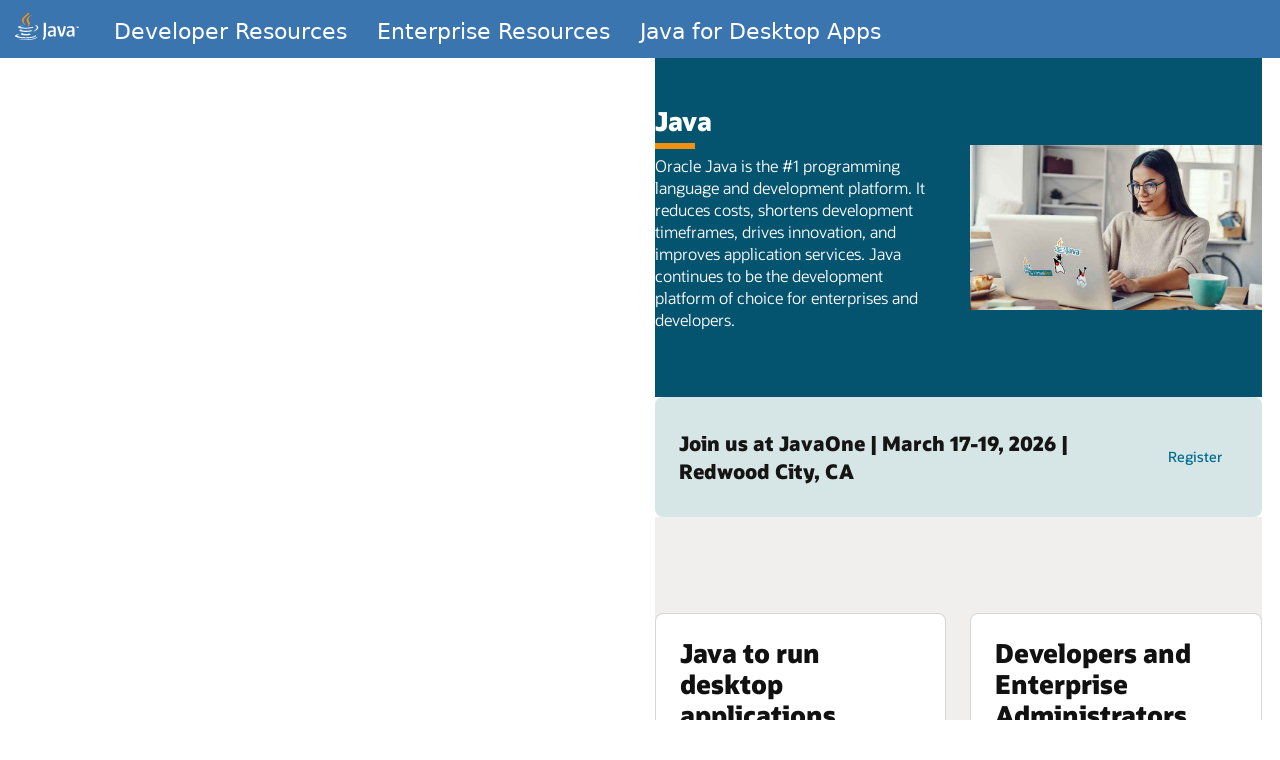

--- FILE ---
content_type: text/html; charset=UTF-8
request_url: https://www.java.com/en/
body_size: 7153
content:


<!DOCTYPE html>
<html lang="en"><!-- {id=4002363703142, type=jLayout_C} -->
<!-- layoutAssetName = JCOM Layout HomePage -->
<!-- layoutAssetId = 4002363703142 -->
<!-- start : common/global/components/framework/head -->
<head>
<!-- start : jcom/common/global/components/head -->
<title>Java | Oracle</title>
<meta name="Title" content="Java | Oracle">
<meta name="Description" content="Get started with Java today">
<meta name="Keywords" content="java, downloads, software, java runtime, jre, java download, download java">
<meta name="siteid" content="en">
<meta name="countryid" content="US">
<meta name="robots" content="index, follow">
<meta name="country" content="United States">
<meta name="region" content="americas">
<meta name="Language" content="en">
<meta name="Updated Date" content="">
<script type="text/javascript">
var pageData = pageData || {};
//page info
pageData.pageInfo = pageData.pageInfo || {};
pageData.pageInfo.language = "en";
pageData.pageInfo.country = "United States";
pageData.pageInfo.region = "americas";
pageData.pageInfo.pageTitle = "Java | Oracle";
pageData.pageInfo.description = "Get started with Java today";
pageData.pageInfo.keywords = "java, downloads, software, java runtime, jre, java download, download java";
pageData.pageInfo.siteId = "en";
pageData.pageInfo.countryId = "US";
pageData.pageInfo.updatedDate = "";
</script>
<!-- start : jcom/common/global/components/seo-taxonomy-meta-data-->
<script type="text/javascript">
var pageData = pageData || {};
//taxonmy
pageData.taxonomy = pageData.taxonomy || {};
pageData.taxonomy.productServices = [];
pageData.taxonomy.industry = [];
pageData.taxonomy.region = [];
pageData.taxonomy.contentType = [];
pageData.taxonomy.buyersJourney = [];
pageData.taxonomy.revenue = [];
pageData.taxonomy.title = [];
pageData.taxonomy.audience = [];
pageData.taxonomy.persona = [];
</script>
<!-- end : jcom/common/global/components/seo-taxonomy-meta-data-->
<!-- start : jcom/common/global/components/social-media-meta-tags -->
<!-- end : jcom/common/global/components/social-media-meta-tags -->
<!-- start : jcom/common/global/components/seo-hreflang-meta-tags --><!-- end : jcom/common/global/components/seo-hreflang-meta-tags -->
<!-- trustarc -->
<script async="" type="text/javascript" crossorigin="crossOrigin" src="//consent.trustarc.com/notice?domain=oracle.com&c=teconsent&js=bb&noticeType=bb&text=true&gtm=1&language=en"></script>
<!-- end : jcom/common/global/components/head -->
<meta name="viewport" content="width=device-width, initial-scale=1">
<meta http-equiv="Content-Type" content="text/html; charset=utf-8">
<!-- start : jcom/common/global/components/framework/layoutAssetHeadInfo -->
<!-- Container/Display Start -->
<!-- BEGIN: RawHTML/Display -->
<!-- EVALUATING LINKS --><link rel="preload" href="/jcom/assets/jcom_oldcss.css" as="style">
<link rel="preload" href="/jcom/assets/jcom_screen.css" as="style">
<link charset="utf-8" href="/jcom/assets/jcom_oldcss.css" media="screen" rel="stylesheet" type="text/css" />
<link charset="utf-8" href="/jcom/assets/jcom_screen.css" media="screen" rel="stylesheet" type="text/css" />
<link charset="utf-8" href="/jcom/assets/jcom_print.css" media="print" rel="stylesheet" type="text/css" />
<link data-wscss="" href="https://www.oracle.com/asset/web/css/redwood-base.css" rel="stylesheet" />
<link data-wscss="" href="https://www.oracle.com/asset/web/css/redwood-styles.css" rel="stylesheet" />
<link href="/jcom/assets/jcom_redwood.css" rel="stylesheet" type="text/css" />
<link href="/jcom/assets/jcom_simplepage.css" rel="stylesheet" type="text/css" /><script type="text/javascript" src="/jcom/assets/js/theme.min.js"></script>
<script type="text/javascript">
try{oracle.truste.api.getConsentDecision().consentDecision;oracle.truste.api.getConsentDecision().source}catch(err){var oracle=oracle||{};oracle.truste={};oracle.truste.api={};(function(){var trusteStorageItemName="truste.eu.cookie.notice_preferences";this.getCookieName=function(){return"notice_preferences"};this.getStorageItemName=function(){return trusteStorageItemName}}).apply(oracle.truste);(function(){var trusteCommon=oracle.truste;function getCookie(cookieKey){for(var name=cookieKey+"=",cookieArray=document.cookie.split(";"),i=0;i<cookieArray.length;i++){for(var c=cookieArray[i];" "==c.charAt(0);)c=c.substring(1);if(0==c.indexOf(name))return c.substring(name.length,c.length)}return null}function getLocalStorageItem(storageKey){return"undefined"!=typeof Storage?localStorage.getItem(storageKey):null}function getTRUSTeLocalStorageValue(storageKey){var value=getLocalStorageItem(storageKey);if(null!=value){return JSON.parse(value).value}return null}this.getConsentCode=function(){var value=getTRUSTeLocalStorageValue(trusteCommon.getStorageItemName())||getCookie(trusteCommon.getCookieName());return null==value?-1:parseInt(value)+1};this.getConsentDecision=function(){var value=this.getConsentCode();if(-1==value){var text='{"consentDecision": 0, "source": "implied"}';return JSON.parse(text)}var text='{"consentDecision": '+parseInt(value)+', "source": "asserted"}';return JSON.parse(text)}}).apply(oracle.truste.api)}
if(oracle.truste.api.getConsentDecision().consentDecision != 1) {
var iTag = document.createElement("script");
if(location.host == "www.java.com" || location.host == "java.com")
iScript = "//c.oracleinfinity.io/acs/account/wh3g12c3gg/js/java/odc.js?_ora.context=analytics:production";
else
iScript = "//c.oracleinfinity.io/acs/account/wh3g12c3gg/js/java/odc.js?_ora.context=analytics:development";
iTag.src = iScript;
iTag.async = true;
iTag.type = 'text/javascript';
document.head.appendChild(iTag);
}
</script>
<!-- END: RawHTML/Display -->
<!-- Container/Display end -->
<!-- end : jcom/common/global/components/framework/layoutAssetHeadInfo -->

                              <script>!function(e){var n="https://s.go-mpulse.net/boomerang/";if("False"=="True")e.BOOMR_config=e.BOOMR_config||{},e.BOOMR_config.PageParams=e.BOOMR_config.PageParams||{},e.BOOMR_config.PageParams.pci=!0,n="https://s2.go-mpulse.net/boomerang/";if(window.BOOMR_API_key="T79A9-GDDN2-93ZD5-M6HUR-X83QX",function(){function e(){if(!o){var e=document.createElement("script");e.id="boomr-scr-as",e.src=window.BOOMR.url,e.async=!0,i.parentNode.appendChild(e),o=!0}}function t(e){o=!0;var n,t,a,r,d=document,O=window;if(window.BOOMR.snippetMethod=e?"if":"i",t=function(e,n){var t=d.createElement("script");t.id=n||"boomr-if-as",t.src=window.BOOMR.url,BOOMR_lstart=(new Date).getTime(),e=e||d.body,e.appendChild(t)},!window.addEventListener&&window.attachEvent&&navigator.userAgent.match(/MSIE [67]\./))return window.BOOMR.snippetMethod="s",void t(i.parentNode,"boomr-async");a=document.createElement("IFRAME"),a.src="about:blank",a.title="",a.role="presentation",a.loading="eager",r=(a.frameElement||a).style,r.width=0,r.height=0,r.border=0,r.display="none",i.parentNode.appendChild(a);try{O=a.contentWindow,d=O.document.open()}catch(_){n=document.domain,a.src="javascript:var d=document.open();d.domain='"+n+"';void(0);",O=a.contentWindow,d=O.document.open()}if(n)d._boomrl=function(){this.domain=n,t()},d.write("<bo"+"dy onload='document._boomrl();'>");else if(O._boomrl=function(){t()},O.addEventListener)O.addEventListener("load",O._boomrl,!1);else if(O.attachEvent)O.attachEvent("onload",O._boomrl);d.close()}function a(e){window.BOOMR_onload=e&&e.timeStamp||(new Date).getTime()}if(!window.BOOMR||!window.BOOMR.version&&!window.BOOMR.snippetExecuted){window.BOOMR=window.BOOMR||{},window.BOOMR.snippetStart=(new Date).getTime(),window.BOOMR.snippetExecuted=!0,window.BOOMR.snippetVersion=12,window.BOOMR.url=n+"T79A9-GDDN2-93ZD5-M6HUR-X83QX";var i=document.currentScript||document.getElementsByTagName("script")[0],o=!1,r=document.createElement("link");if(r.relList&&"function"==typeof r.relList.supports&&r.relList.supports("preload")&&"as"in r)window.BOOMR.snippetMethod="p",r.href=window.BOOMR.url,r.rel="preload",r.as="script",r.addEventListener("load",e),r.addEventListener("error",function(){t(!0)}),setTimeout(function(){if(!o)t(!0)},3e3),BOOMR_lstart=(new Date).getTime(),i.parentNode.appendChild(r);else t(!1);if(window.addEventListener)window.addEventListener("load",a,!1);else if(window.attachEvent)window.attachEvent("onload",a)}}(),"".length>0)if(e&&"performance"in e&&e.performance&&"function"==typeof e.performance.setResourceTimingBufferSize)e.performance.setResourceTimingBufferSize();!function(){if(BOOMR=e.BOOMR||{},BOOMR.plugins=BOOMR.plugins||{},!BOOMR.plugins.AK){var n=""=="true"?1:0,t="",a="cj3iznaxeeo5c2k7gn2a-f-ac30c8d39-clientnsv4-s.akamaihd.net",i="false"=="true"?2:1,o={"ak.v":"39","ak.cp":"131324","ak.ai":parseInt("613937",10),"ak.ol":"0","ak.cr":8,"ak.ipv":4,"ak.proto":"h2","ak.rid":"36dd1abe","ak.r":44332,"ak.a2":n,"ak.m":"dscx","ak.n":"essl","ak.bpcip":"18.118.140.0","ak.cport":41098,"ak.gh":"23.33.28.196","ak.quicv":"","ak.tlsv":"tls1.3","ak.0rtt":"","ak.0rtt.ed":"","ak.csrc":"-","ak.acc":"","ak.t":"1767846772","ak.ak":"hOBiQwZUYzCg5VSAfCLimQ==jek5r8GdZIbkg/Yt+jcG9BsJPpu+/Aaa9d2qXGFEkZZIMwwfQhn2/GE6/5rBnhnynOmN/4QD460tpBxqfqwGVg/eYjBzYv+sxSQBM+BjW5DFV8Fu+sBjEFO6NDDOPjotqbGVvrSlKwb66iar1GTr2mOs0BN8QJv65o5tlS4KWBcA8+I/OWYnidGSKTKHZ+MfNbitIddEaQjVQLXP+njFvOxLCykV2zVEurxqv78Sppn3YTRhXoTyPfgQ4JEk5Nk7KBI+N2W5Exrc+rRFEQdDGXhFoCwIjURqwrPIuO7bJZid2Mv+te4FBhKye08lkmqCXnX6FoUOBhWdsn3TRZpuz0DXfFGc5Cw+AXgkr+NXkZVOLFQpc/jbebG85uk8DFtLbHY3PZ31Yl3/7aN7/EoFejypC7XfXhjNFpV2MrXfOMA=","ak.pv":"74","ak.dpoabenc":"","ak.tf":i};if(""!==t)o["ak.ruds"]=t;var r={i:!1,av:function(n){var t="http.initiator";if(n&&(!n[t]||"spa_hard"===n[t]))o["ak.feo"]=void 0!==e.aFeoApplied?1:0,BOOMR.addVar(o)},rv:function(){var e=["ak.bpcip","ak.cport","ak.cr","ak.csrc","ak.gh","ak.ipv","ak.m","ak.n","ak.ol","ak.proto","ak.quicv","ak.tlsv","ak.0rtt","ak.0rtt.ed","ak.r","ak.acc","ak.t","ak.tf"];BOOMR.removeVar(e)}};BOOMR.plugins.AK={akVars:o,akDNSPreFetchDomain:a,init:function(){if(!r.i){var e=BOOMR.subscribe;e("before_beacon",r.av,null,null),e("onbeacon",r.rv,null,null),r.i=!0}return this},is_complete:function(){return!0}}}}()}(window);</script></head><!-- end : common/global/components/framework/head -->
<body class="f20 f20v0 ready">
<div class="f11w1">
<!-- start : common/global/components/framework/layoutAssetStartBodyInfo -->
<!-- Dispatcher:null -->
<!-- BEGIN: RawHTML/Display -->
<!-- EVALUATING LINKS --><!-- Redwood Header -->
<header class="scs-slot" id="header-slot">
<div class="scs-row">
<div class="scs-col" style="width:100%">
<div class="scs-component-container" id="b4df2ec4-758b-4dce-a75d-99b239d66c61">
<div class="scs-component-bounding-box">
<div>
<div class="headerBasic-default-style scs-component scs-custom-component" style="margin-bottom:0px; margin-left:0px; margin-right:0px; margin-top:0px">
<div class="scs-component-content" style="width:100%">
<div class="scs-custom-component-wrapper" data-bind="attr: {'style': encodeCSS(computedStyle)}">
<div id="b4df2ec4-758b-4dce-a75d-99b239d66c61customComponentDiv">
<div id="b4df2ec4-758b-4dce-a75d-99b239d66c61_content_undefined">
<header>
<nav class="navbar navbar-expand-xl justify-content-between">
<div class="container-fluid">
<div id="navbar-logo"><a title="java.com" href="/en/" ></a></div>
<input type="checkbox" id="menu">
<label class="navbar-toggler collapsed" for="menu"><svg xmlns="http://www.w3.org/2000/svg" width="32" height="32" class="bi" fill="currentColor" viewBox="0 0 16 16">
<path fill-rule="evenodd" d="M2.5 11.5A.5.5 0 0 1 3 11h10a.5.5 0 0 1 0 1H3a.5.5 0 0 1-.5-.5zm0-4A.5.5 0 0 1 3 7h10a.5.5 0 0 1 0 1H3a.5.5 0 0 1-.5-.5zm0-4A.5.5 0 0 1 3 3h10a.5.5 0 0 1 0 1H3a.5.5 0 0 1-.5-.5z"></path>
</svg> </label>
<div class="collapse navbar-collapse" id="navbarNav">
<ul class="mr-auto navbar-nav">
<li class="nav-item"><a aria-label="Developer Resources" class="nav-link " href="https://dev.java/" title="Developer Resources">Developer Resources</a></li>
<li class="nav-item"><a aria-label="Enterprise Resources" class="nav-link " href="https://www.oracle.com/java/" title="Enterprise Resources">Enterprise Resources</a></li>
<li class="nav-item"><a aria-label="Java for Desktop Apps" class="nav-link " href="/en/download/" title="Java for Desktop Apps">Java for Desktop Apps</a></li>
</ul>
<div class="container-fluid" id="search-form">
<div class="row" id="searchbox">
<div class="ais-SearchBox">
</div>
</div>
</div>
</div>
</div>
</nav>
</header>
</div>
</div>
</div>
</div>
</div>
</div>
</div>
</div>
</div>
</div>
</header>
<!-- END: RawHTML/Display -->
<!-- end : jcom/common/global/components/framework/layoutAssetStartBodyInfo -->
<!-- Redwood Body -->
<div class="f20w1">
<div class="cpad f22 f22v0" data-ocomid="f22" data-trackas="f22">
<div class="cwidth f22w1 one-col-wrapper">
<div class="f22w2 main-content one-col">
<div>
<div class="jvc0w2">
<div class="jvc0w2 scs-responsive scs-slot" id="slot-2-10">
<div class="scs-row">
<div class="scs-col" style="width:100%">
<div class="scs-component-container" id="c919abf0-48e9-4752-8ec3-08ffaf8791b7">
<div class="scs-component-bounding-box">
<div>
<div class="scs-component scs-component-default-style scs-custom-component" style="margin-bottom:0px; margin-left:0px; margin-right:0px; margin-top:0px">
<div class="scs-component-content" style="width:100%">
<div class="scs-custom-component-wrapper">
<div class="jvc0v0" data-asset-operation="view:CORE4CE473D02E2A4FEBBC32B7C22030288D" id="c919abf0-48e9-4752-8ec3-08ffaf8791b7customComponentDiv">
<!-- F22v0 -->
<div class="cpad f22 f22-child f22v0" data-ocomid="f22" data-trackas="f22">
<div class="cwidth f22w1">
<!-- Nav Widgets -->
<div class="f22w2 main-content">
<div class="clearfix jvc0w1">
<div class="jvc0w2" data-hydrate="">
<!-- Body -->
<!-- EVALUATING LINKS --><link href="https://www.oracle.com/asset/sequoia/css/sequoia-core.css" rel="stylesheet" >
<style type="text/css">
/*! SH01 - TEST_BUILD--CONTRACTS-RESULTS-INJECTION-FIX */.sh01{display:grid;align-content:center;grid-template-columns:1fr;}.sh01.sh01short{min-height:240px}.sh01 .wsbc{grid-row:2}.sh01 header{grid-row:3}.sh01 h1:not(:first-child){margin-top:8px}.sh01 .sh01w1{margin-top:8px;grid-row:4}.sh01 .sh01media{grid-row:1/span 5;align-self:center}.sh01 .sh01media.cgrid-6{grid-column:7/span 6}.sh01 .sh01media.cgrid-4{grid-column:9/span 4}.sh01 .sh01media img,.sh01 .sh01media ws-video{border-radius:6px}@media(max-width: 1019px){.sh01 .cgrid .wsbc,.sh01 .cgrid header,.sh01 .cgrid .sh01w1{grid-row:auto;grid-column:1/span 6}.sh01 .cgrid .sh01media.cgrid-6,.sh01 .cgrid .sh01media.cgrid-4{grid-column:1/span 6;grid-row:auto;margin-block:24px 8px}.sh01 .cgrid .sh01media img{width:auto}}.sh01[data-ocomid]{opacity:unset}
/*! SC04 - TEST_BUILD--CONTRACTS-RESULTS-INJECTION-FIX */.sc04 .sc04card{border-radius:.5em;border:1px solid rgba(63,58,54,.2);padding:24px !important;}.sc04 .sc04card h3{margin-top:0}.sc04 .sc04card.mode-invert .sc04icon ws-icon{color:var(--thm-accent-alt)}.sc04 .sc04tags{font-weight:500;margin-top:16px;font-size:1.4rem;line-height:1.571425}.sc04 .sc04tags span{margin-bottom:0;margin-top:0;font-weight:700}.sc04 .sc04tags~.sc04tags{margin-top:0}.sc04 .sc04icon ws-icon{display:block;max-width:48px;color:var(--thm-medium)}.sc04.mode-dark .sc04card,.sc04.mode-darker .sc04card{border:1px solid rgba(255,255,255,.3)}.sc04.mode-dark .sc04card.mode-invert,.sc04.mode-dark .sc04card.mode-tint,.sc04.mode-darker .sc04card.mode-invert,.sc04.mode-darker .sc04card.mode-tint{border:0}.sc04.mode-dark .sc04icon ws-icon,.sc04.mode-darker .sc04icon ws-icon{color:var(--thm-accent-alt)}.sc04.mode-dark .mode-invert .sc04icon ws-icon,.sc04.mode-darker .mode-invert .sc04icon ws-icon{color:var(--thm-medium)}.sc04 .sc04badge,.sc04 .sc04icon,.sc04 .wslogo,.sc04 .sc04media{margin-bottom:24px}.sc04 .sc04badge [class*=obadge]{margin-inline-end:16px}.sc04 .eyebrow{margin-bottom:16px}.sc04 .sc04badge+h3{margin-top:0}.sc04 .wslogo{--wslogo-baseheight: 66px}.sc04 .wslogo img{object-position:0 50%}.sc04[data-ocomid]{opacity:unset}
.sh01 div header { background-color: unset;}
.sh01 div header h1 {  color: white !important; }
.f22,.f22w1 { padding: 0 !important; margin: 0px; max-width: unset;}
header h1{
position:relative;
}
header h1:before{
content: "";
width: 40px;
height: 6px;
background: #F29111;
display: block;
position: absolute;
bottom: -12px;
}
.main-content .sc04 ul li:first-child{
margin-top:0;
}
.sc04cards p{
margin-top:0;
margin-bottom:10px;
}
.sc04{
background:#f1efed;
position:relative;
}
.sc04:after{
content:"";
display:block;
position:absolute;
background:url(/jcom/images/java-logo.png) no-repeat;
width:211px;
height:246px;
bottom:-20px;
right:0;
}
.u10v0{
background:#ebebeb;
}
.sc04w1{padding-top:48px;padding-bottom:96px;}
.ais-SearchBox-form::before{margin-top:-6px;}
.cgrid{max-width:1008px;margin:0 auto;}
.u10w1{max-width:1200px;}
.cta .obttn2:hover{
color:#fff!important;
background:#053242!important;
}
.bi{color:#fff;}
.sh01 .sh01media img{border-radius:0;}
section.sh01{max-height: 100%!important;}
@media screen and (max-width:768px){
.sc04:after{display:none;}
header #search-form .row{float:left;}
.u10v0 .u10w5 .u10-links.u10-min{justify-content:center!important;}
.navbar-collapse{
flex: 1 1 100%;
}
}
@media screen and (min-width:1200px){
.cwidth{padding-left:0;padding-right:0;}
}
@media screen and (max-width:1200px){
.f20w1 .f22 .f22w1 .main-content{max-width:100%!important;}
.sc04w1, .sh01{padding:20px!important;}
}
</style>
<!-- SH01v0 -->
<section class="sh01 sh01v0 sh01tall cpad thm-health mode-dark" data-ocomid="sh01" data-trackas="sh01">
<div class="cwidth">
<div class="cgrid">
<header class="cgrid-6">
<h1 class="hdg-xl">Java</h1>
</header>
<figure class="sh01media cgrid-6">
<img src="/jcom/images/javaUser.jpg" class="ratio-16x9" fetchpriority="high" loading="eager" alt="image description here" />
</figure>
<div class="sh01w1 cgrid-6">
<p>Oracle Java is the #1 programming language and development platform.  It reduces costs, shortens development timeframes, drives innovation, and improves application services.  Java continues to be the development platform of choice for enterprises and developers.</p>
</div>
</div>
</div>
</section>
<!-- /SH01v0 -->
<!-- RC11v0 -->
<section class="rc11 rc11v0 rw-teal-40bg" data-trackas="rc11" data-ocomid="rc11" data-a11y="true">
<div class="rc11w1 cwidth">
<div class="rc11w2">
<p>Join us at JavaOne | March 17-19, 2026 | Redwood City, CA</p>
<div class="obttns">
<div>
<a href="https://www.oracle.com/javaone/register/">Register</a>
</div>
</div>
</div>
</div>
</section>
<!-- /RC11v0 -->
<!-- SC04v0 -->
<section class="sc04 sc04v0 cpad thm-health mode-light" data-trackas="sc04" data-ocomid="sc04"><div class="sc04w1 cwidth">
<ul class="sc04cards cgrid col2 cta-bottom" aria-labelledby="label0"><li class="sc04card citem mode-white">
<h3 class="hdg-xsm">Java to run desktop applications</h3>
<p>For End Users on a Desktop or Laptop computer</p>
<div class="cta">
<a class="obttn2 mode-dark" href="/download/">Download Java for Desktops</a>
</div>
<p><a href="/en/download/help/whatis_java.html">What is Java</a></p>
<p><a href="/en/download/help/index.html">Help for end users</a></p>
</li>
<li class="sc04card citem mode-white">
<h3 class="hdg-xsm">Developers and Enterprise Administrators</h3>
<p>Free Java Development Kit (JDK) downloads and resources from Oracle, the stewards of Java</p>
<p><a href="https://www.oracle.com/javaone/" target="_blank">Attend JavaOne 2026</a></p>
<p><a href="https://www.oracle.com/javadownload" target="_blank">Developer Downloads</a></p>
<p><a href="https://dev.java/" target="_blank">Developer Resources</a></p>
<p><a href="https://www.oracle.com/java/" target="_blank">Enterprise Resources</a></p>
<p><a href="https://jdk.java.net/" target="_blank">OpenJDK Early Access</a></p>
</li>
</ul></div>
</section>
<!-- /SC04v0 -->
</div>
</div>
</div>
</div>
</div>
<!-- /F22v0 -->
</div>
</div>
</div>
</div>
</div>
</div>
</div>
</div>
</div>
</div>
</div>
</div>
</div>
</div>
</div>
</div>
</div>
<!-- Additional Body Tags -->
<!--Begin SiteCatalyst code version: G.5. --> <script language="JavaScript" type="text/javascript"> <!-- var s_channel = "javac:Home"; var s_pageName = "javac:Homepage"; var s_prop19 = "en_javac:Homepage"; var s_prop20 = "Home_Pages"; // var s_prop21 = "180X150-728X90"; var s_prop21 = "180X150-728X90"; //--></script><!-- End SiteCatalyst code version: G.5. --><!-- start : common/global/components/framework/layoutAssetEndBodyInfo -->
<!-- Dispatcher:null -->
<!-- BEGIN: RawHTML/Display -->
<!-- EVALUATING LINKS -->    <!-- Redwood Footer -->
<footer id="footer-slot" class="scs-slot">
<div class="scs-row">
<div class="scs-col" style="width: 100%;">
<div id="a1aa471c-33cd-4550-a612-79ff2091d9e7" class="scs-component-container">
<div class="scs-component-bounding-box">
<div>
<div class="scs-custom-component scs-component scs-component-default-style" style="margin-top:0px;margin-right:0px;margin-bottom:0px;margin-left:0px;">
<div class="scs-component-content" style="width:100%;">
<div class="scs-custom-component-wrapper" style="">
<div id="a1aa471c-33cd-4550-a612-79ff2091d9e7customComponentDiv" data-asset-operation="view:CORE1CE64AD7F2E944B68F223DEBB0AF616A">
<!-- /U10v6 -->
<div id="u10" class="u10 u10v0" data-trackas="footer">
<div class="u10w1">
<div class="u10w5">
<div class="u10-links u10-min">
<div>
<a href=" https://www.oracle.com/legal/copyright.html" data-lbl="copyright">&copy; 2025 Oracle</a>
</div>
<p>
<script src="/jcom/assets/footer.min.js"></script>
<a href="/en/selectlanguage.jsp" title="Select Language">Select Language</a>
<a href="/en/download/support.jsp" title="Support">Support</a>
<a href="https://www.oracle.com/html/privacy.html" title="Privacy">Privacy</a>
<span id="teconsent"></span>
<a href="https://www.oracle.com/html/terms.html" title="Terms of Use">Terms of Use</a>
<a href="https://www.oracle.com/html/3party.html" title="Trademarks">Trademarks</a>
</p>
</div>
</div>
</div>
</div>
<!-- /U10v6 -->
</div>
</div>
</div>
<div></div>
</div>
<div class="scs-hidden">
</div>
</div>
</div>
</div>
</div>
</div>
</footer>
<script type="text/javascript" src="/jcom/assets/remote.js"></script>
<!-- END: RawHTML/Display -->
<!-- end : jcom/common/global/components/framework/layoutAssetEndBodyInfo -->
</body>
</html>




--- FILE ---
content_type: text/css; charset=UTF-8
request_url: https://www.java.com/jcom/assets/jcom_oldcss.css
body_size: 4040
content:
TD.bodycell{background-color:#fff}.orangelink{color:#333}a.orangelink{text-decoration:underline}a.orangelink:hover{text-decoration:none}.orangebold{color:#3e6b8a;font-weight:bold}a.orangebold{text-decoration:underline}a.orangebold:hover{text-decoration:none}.subtitle{font-family:Verdana,Arial,Helvetica,Sans-serif;color:#1e475b;font-weight:bold}H3.black{color:#000;font-weight:bold;display:inline}html table.helpHeader{border:1px solid #e4e2e2;border-bottom-width:2px}th.helpHeader{padding-top:3px;padding-bottom:3px;padding-left:10px;color:#000;text-transform:uppercase;vertical-align:middle;line-height:23px}html th.helpHeader{background:#f0efef repeat-y !important}html th.helpHeader a:visited,html th.helpHeader a:link{color:black;font-weight:bold;text-decoration:none}ul.newlist li{color:red;padding-left:0}TD.gradientHeader{padding-top:3px;padding-bottom:3px;padding-left:10px;color:#000;text-transform:uppercase;vertical-align:middle;line-height:23px}a.gradientHeader{color:#000;text-decoration:none}a.gradientHeader:hover{text-decoration:underline}TD.longGradientHeader{padding-top:3px;padding-bottom:3px;padding-left:10px;color:#fff;text-transform:uppercase;vertical-align:middle;background-image:url(/ga/images/bg_long_subheader_gradient.gif);line-height:18px}a.longGradientHeader{color:#fff;text-decoration:none}a.longGradientHeader:hover{text-decoration:underline}TD.longGradientHeader650{padding-top:3px;padding-bottom:3px;padding-left:10px;color:#fff;text-transform:uppercase;vertical-align:middle;background-image:url(/ga/images/bg_long_subheader_gradient_650.gif);line-height:18px}a.longGradientHeader650{color:#fff;text-decoration:none}a.longGradientHeader650:hover{text-decoration:underline}.bodytext{color:#333;font-style:normal;font-weight:normal;word-spacing:normal;letter-spacing:normal}.bodytextbold{color:#FFF;font-style:normal;font-weight:bold;word-spacing:normal;letter-spacing:normal}.footer{color:#CCC;font-style:normal;font-weight:normal;word-spacing:normal;letter-spacing:normal}.linkgrey{color:#339;font-style:normal;font-weight:normal;word-spacing:normal;letter-spacing:normal}.title{color:#C33;font-style:normal;font-weight:bold;word-spacing:normal;letter-spacing:normal}.helpred{color:red;font-style:normal;font-weight:normal;word-spacing:normal;letter-spacing:normal}.titleblack{color:#000;font-style:normal;font-weight:bold;word-spacing:normal;letter-spacing:normal}.header{color:#C33;font-style:normal;font-weight:bold;word-spacing:normal;letter-spacing:normal}word-spacing:normal;letter-spacing:normal}*/SELECT{color:#333;font-style:normal;font-weight:normal}INPUT{color:#333;font-style:normal;font-weight:normal}OPTION{color:#333;font-style:normal;font-weight:normal}span.termhighlight{background-color:#FF9;layer-background-color:#FF9}html,body,.jvh0 div,.jvh0 span,.jvh0 object,.jvh0 iframe,.jvh0 h1,.jvh0 h2,.jvh0 h3,.jvh0 h4,.jvh0 h5,.jvh0 h6,.jvh0 p,.jvh0 blockquote,.jvh0 pre,.jvh0 a,.jvh0 abbr,.jvh0 acronym,.jvh0 address,.jvh0 code,.jvh0 del,.jvh0 dfn,.jvh0 em,.jvh0 img,.jvh0 q,.jvh0 dl,.jvh0 dt,.jvh0 dd,.jvh0 ol,.jvh0 ul,.jvh0 li,.jvh0 fieldset,.jvh0 form,.jvh0 label,.jvh0 legend,.jvh0 table,.jvh0 caption,.jvh0 tbody,.jvh0 tfoot,.jvh0 thead,.jvh0 tr,.jvh0 th,.jvh0 td{margin:0;padding:0;border:0;font-weight:inherit;font-style:inherit;font-size:100%;font-family:inherit;vertical-align:baseline}.jvh0 body{line-height:1.5}.jvh0 table{border-collapse:separate;border-spacing:0}.jvh0 caption,.jvh0 th,.jvh0 td{text-align:left;font-weight:normal}.jvh0 table,.jvh0 td,.jvh0 th{vertical-align:middle}.jvh0 blockquote:before,.jvh0 blockquote:after,.jvh0 q:before,.jvh0 q:after{content:""}.jvh0 blockquote,.jvh0 q{quotes:"" ""}.jvh0 a img{border:0}html,body,.jvf0 div,.jvf0 span,.jvf0 object,.jvf0 iframe,.jvf0 h1,.jvf0 h2,.jvf0 h3,.jvf0 h4,.jvf0 h5,.jvf0 h6,.jvf0 p,.jvf0 blockquote,.jvf0 pre,.jvf0 a,.jvf0 abbr,.jvf0 acronym,.jvf0 address,.jvf0 code,.jvf0 del,.jvf0 dfn,.jvf0 em,.jvf0 img,.jvf0 q,.jvf0 dl,.jvf0 dt,.jvf0 dd,.jvf0 ol,.jvf0 ul,.jvf0 li,.jvf0 fieldset,.jvf0 form,.jvf0 label,.jvf0 legend,.jvf0 table,.jvf0 caption,.jvf0 tbody,.jvf0 tfoot,.jvf0 thead,.jvf0 tr,.jvf0 th,.jvf0 td{margin:0;padding:0;border:0;font-weight:inherit;font-style:inherit;font-size:100%;font-family:inherit;vertical-align:baseline}.jvf0 body{line-height:1.5}.jvf0 table{border-collapse:separate;border-spacing:0}.jvf0 caption,.jvf0 th,.jvf0 td{text-align:left;font-weight:normal}.jvf0 table,.jvf0 td,.jvf0 th{vertical-align:middle}.jvf0 blockquote:before,.jvf0 blockquote:after,.jvf0 q:before,.jvf0 q:after{content:""}.jvf0 blockquote,.jvf0 q{quotes:"" ""}.jvf0 a img{border:0}body{font-size:75%;color:#222;background:#fff;font-family:"Helvetica Neue",Helvetica,Arial,sans-serif}.jvh0 h1,.jvh0 h2,.jvh0 h3,.jvh0 h4,.jvh0 h5,.jvh0 h6{font-weight:normal;color:#111}.jvh0 h1{font-size:3em;line-height:1;margin-bottom:.5em}.jvh0 h2{font-size:2em;margin-bottom:.75em}.jvh0 h3{font-size:1.5em;line-height:1;margin-bottom:1em}.jvh0 h4{font-size:1.2em;line-height:1.25;margin-bottom:1.25em;height:1.25em}.jvh0 h5{font-size:1em;font-weight:bold;margin-bottom:1.5em}.jvh0 h6{font-size:1em;font-weight:bold}.jvh0 h1 img,.jvh0 h2 img,.jvh0 h3 img,.jvh0 h4 img,.jvh0 h5 img,.jvh0 h6 img{margin:0}.jvh0 p{margin:0 0 1.5em}.jvh0 p img{float:left;margin:1.5em 1.5em 1.5em 0;padding:0}.jvh0 p img.right{float:right;margin:1.5em 0 1.5em 1.5em}.jvh0 blockquote{margin:1.5em;color:#666;font-style:italic}.jvh0 strong{font-weight:bold}.jvh0 em,.jvh0 dfn{font-style:italic}.jvh0 dfn{font-weight:bold}.jvh0 sup,.jvh0 sub{line-height:0}.jvh0 abbr,.jvh0 acronym{border-bottom:1px dotted #666}.jvh0 address{margin:0 0 1.5em;font-style:italic}.jvh0 del{color:#666}.jvh0 pre,.jvh0 code{margin:1.5em 0;white-space:pre}.jvh0 pre,.jvh0 code,.jvh0 tt{font:1em 'andale mono','lucida console',monospace;line-height:1.5}.jvh0 li ul,.jvh0 li ol{margin:0 1.5em}.jvh0 ul,.jvh0 ol{margin:0 1.5em 1.5em 1.5em}.jvh0 ul{list-style-type:disc}.jvh0 dl{margin:0 0 1.5em 0}.jvh0 dl dt{font-weight:bold}.jvh0 dd{margin-left:1.5em}.jvh0 table{margin-bottom:1.4em;width:100%}.jvh0 th{font-weight:bold;background:#c3d9ff}.jvh0 th,.jvh0 td{padding:4px 10px 4px 5px}.jvh0 tr.even td{background:#e5ecf9}.jvh0 tfoot{font-style:italic}.jvh0 caption{background:#eee}.jvh0 .small{font-size:.8em;margin-bottom:1.875em;line-height:1.875em}.jvh0 .large{font-size:1.2em;line-height:2.5em;margin-bottom:1.25em}.jvh0 .hide{display:none}.jvh0 .quiet{color:#666}.jvh0 .loud{color:#000}.jvh0 .highlight{background:#ff0}.jvh0 .added{background:#060;color:#fff}.jvh0 .removed{background:#900;color:#fff}.jvh0 .first{margin-left:0;padding-left:0}.jvh0 .last{margin-right:0;padding-right:0}.jvh0 .top{margin-top:0;padding-top:0}.jvh0 .bottom{margin-bottom:0;padding-bottom:0}body{font-size:75%;color:#222;background:#fff;font-family:"Helvetica Neue",Helvetica,Arial,sans-serif}.jvf0 h1,.jvf0 h2,.jvf0 h3,.jvf0 h4,.jvf0 h5,.jvf0 h6{font-weight:normal;color:#111}.jvf0 h1{font-size:3em;line-height:1;margin-bottom:.5em}.jvf0 h2{font-size:2em;margin-bottom:.75em}.jvf0 h3{font-size:1.5em;line-height:1;margin-bottom:1em}.jvf0 h4{font-size:1.2em;line-height:1.25;margin-bottom:1.25em;height:1.25em}.jvf0 h5{font-size:1em;font-weight:bold;margin-bottom:1.5em}.jvf0 h6{font-size:1em;font-weight:bold}.jvf0 h1 img,.jvf0 h2 img,.jvf0 h3 img,.jvf0 h4 img,.jvf0 h5 img,.jvf0 h6 img{margin:0}.jvf0 p{margin:0 0 1.5em}.jvf0 p img{float:left;margin:1.5em 1.5em 1.5em 0;padding:0}.jvf0 p img.right{float:right;margin:1.5em 0 1.5em 1.5em}.jvf0 blockquote{margin:1.5em;color:#666;font-style:italic}.jvf0 strong{font-weight:bold}.jvf0 em,.jvf0 dfn{font-style:italic}.jvf0 dfn{font-weight:bold}.jvf0 sup,.jvf0 sub{line-height:0}.jvf0 abbr,.jvf0 acronym{border-bottom:1px dotted #666}.jvf0 address{margin:0 0 1.5em;font-style:italic}.jvf0 del{color:#666}.jvf0 pre,.jvf0 code{margin:1.5em 0;white-space:pre}.jvf0 pre,.jvf0 code,.jvf0 tt{font:1em 'andale mono','lucida console',monospace;line-height:1.5}.jvf0 li ul,.jvf0 li ol{margin:0 1.5em}.jvf0 ul,.jvf0 ol{margin:0 1.5em 1.5em 1.5em}.jvf0 ul{list-style-type:disc}.jvf0 dl{margin:0 0 1.5em 0}.jvf0 dl dt{font-weight:bold}.jvf0 dd{margin-left:1.5em}.jvf0 table{margin-bottom:1.4em;width:100%}.jvf0 th{font-weight:bold;background:#c3d9ff}.jvf0 th,.jvf0 td{padding:4px 10px 4px 5px}.jvf0 tr.even td{background:#e5ecf9}.jvf0 tfoot{font-style:italic}.jvf0 caption{background:#eee}.jvf0 .small{font-size:.8em;margin-bottom:1.875em;line-height:1.875em}.jvf0 .large{font-size:1.2em;line-height:2.5em;margin-bottom:1.25em}.jvf0 .hide{display:none}.jvf0 .quiet{color:#666}.jvf0 .loud{color:#000}.jvf0 .highlight{background:#ff0}.jvf0 .added{background:#060;color:#fff}.jvf0 .removed{background:#900;color:#fff}.jvf0 .first{margin-left:0;padding-left:0}.jvf0 .last{margin-right:0;padding-right:0}.jvf0 .top{margin-top:0;padding-top:0}.jvf0 .bottom{margin-bottom:0;padding-bottom:0}hr{background:#ddd;color:#ddd;clear:both;float:none;width:100%;height:.1em;margin:0 0 1.45em;border:0}hr.space{background:#fff;color:#fff}.clearfix:after{content:".";display:block;height:0;clear:both;visibility:hidden}.clearfix{display:inline-block}* html .clearfix{height:1%}.clearfix{display:block}.clear{clear:both}a:visited,a:link{color:#00369a;text-decoration:none}a:hover .termhighlight,a:hover{color:#D40;text-decoration:underline}a:active .termhighlight,a:active{color:#C20;text-decoration:none}html .jvh0{background:url('../img/header/jv0h.jpg') no-repeat top left;height:95px;width:777px;display:block;overflow:hidden;position:relative;margin:0 auto}html .jvh0 p{font-size:1.1em;position:absolute;bottom:0;left:0;width:100%;margin:0;padding-bottom:1em;text-align:center}html .jvh0 p a:link,html .jvh0 p a:visited{color:#fff;text-decoration:none;padding:.5em .5em .5em 1em;text-shadow:1px 1px 2px #791d0f}html .jvh0 p a.on{font-weight:bold}html .jvh0 p a.on,html .jvh0 p a:hover{background:url('../img/header/jv0h_link_on.gif') no-repeat center left;text-shadow:none}html .jvh0 p a.on,html .jvh0 p a:active{color:#fff}html .jvl0{background:url('../img/header/a.gif') no-repeat top left;height:73px;width:120px;display:block;overflow:hidden;text-indent:-999em;-webkit-transition:all .1s ease-in;position:absolute;top:12px;left:24px}html .jvl0:active{background-position:0 1px}html .jvs0{position:absolute;top:16px;right:16px;left:auto}html .jvs0,html .jvs0w0{display:block;border:1px solid #444;border-bottom-color:#bbb;border-right-color:#bbb;height:1.5em;overflow:hidden;background:#fff}html .jvs0w0 input,html .jvs0 input{margin:0;padding:0;height:18px;line-height:18px;*line-height:14px;vertical-align:top;display:block;float:left;border:0;text-indent:.5em;font-size:1em}html .jvs0w0{width:146px;margin:1.5em 0 1.5em 12px;padding:0;position:relative}html .jvs0w0 input.text{position:absolute;top:0;left:0;float:none;width:124px}html .jvs0w0 input.image{height:18px;width:19px;float:none;background-color:#fff;position:absolute;top:0;*top:2px;right:0}html .jvf0{clear:both;height:50px;overflow:visible;width:777px;margin:0 auto;position:relative;padding-top:1em;text-align:left}html .jvf0 .jvsun0{background:url('../img/footer/jv0_oracle.gif') no-repeat top left;height:22px;width:91px;display:block;overflow:hidden;text-indent:-999em;position:absolute;top:15px;right:4px}html .jvf0 .jvsun0:hover{opacity:.9}html .jvf0 .jvsun0:active{opacity:1;background-position:0 1px}html .jvf0 p{font-size:.95em;line-height:1.3;margin:0;margin-left:16px;padding:0;padding-top:2px;color:#666}html .jvf0 p a:visited,html .jvf0 p a:link{padding:.1em .3em}html .jvf0 p a:visited,html .jvf0 p a:link{color:#666}html .jvf0 p a:hover{color:#333}html .jvf0 p a:active{color:#a32000}html .jvc0{text-align:left;width:777px;margin:0 auto;position:relative}html .jvc0{margin-top:1.5em}html .jvc0w2{margin-left:18px;margin-right:18px;display:block}* html .jvc0w2{height:1%}html .jvc0w1{width:607px;float:right}html .jvc0{color:#111}html .jvc0 h1{font-size:1.6667em;line-height:1.5em;margin-bottom:.3em;color:red}html .jvc0 h1 span{color:#333;font-size:1.25em}html .jvc0 h1 b{display:block;font-size:.65em;line-height:1.3846em;font-weight:normal}html .jvc0 h2{font-size:1.5em;line-height:1.6667em;margin-bottom:.3333em;color:#666}html .jvc0 h2 b{color:#dc5519;font-weight:normal}html .jvc0 h3{font-size:1.4167em;line-height:1.7647em;margin-bottom:.3529em;color:#333}html .jvc0v3 h1,html .jvc0v1 h1{text-transform:uppercase;color:#646464;text-align:center;font:normal 64px/63px Helvetica,Arial,sans-serif;padding-top:7px}html .jvc0v3 h1 em,html .jvc0v1 h1 em{font-weight:normal;font-style:normal;color:#ef6207;font-family:Arial,Helvetica,Geneva,sans-serif;padding-left:15px;padding-right:11px}html .jvc0v1 .jvc0w1{float:left}html .jvcs0{width:170px;float:right}html #jvhx0{clear:both;overflow:hidden;margin:0 16px}html #jvhx0 h2{font-size:1em;font-weight:bold;display:block;border-top:1px solid #aaa;color:#333}html #jvhx0 h2 a:visited,html #jvhx0 h2 a:link{color:#666;font-weight:normal}html #jvhx0 .jvhx0w1{white-space:nowrap;height:130px;overflow:hidden;padding:0}html #jvhx0 .jvhx0w1 a{display:block;float:left;width:125px;overflow:hidden}html #jvhx0 .jvhx0w1 a.last{width:117px}html #jvhx0 .jvhx0w1 img{padding:0;margin:0}html #jvhx0 .jvhx0w1 a img{position:relative;-webkit-transition:opacity .2s ease-out,padding-top .2s ease-out;opacity:.99999;vertical-align:top}html #jvhx0 .jvhx0w1.hover a img,html #jvhx0 .jvhx0w1:hover a img{opacity:.5;-moz-opacity:.5;filter:alpha(opacity=50)}html #jvhx0 .jvhx0w1 a:hover img{opacity:1;-moz-opacity:1;filter:alpha(opacity=100);filter:none}html .jvc0v2 .jvc0w1{width:auto;float:none;height:336px;padding-right:330px}html .jvc0v2 h1{display:block;background:url('../img/home/jv0ht.gif') no-repeat top center;height:173px;text-indent:-999em;margin-bottom:2em;position:relative;top:1em}html #jvc0v2 .jvc0w1{background:url('../img/home/java_home_photo2.jpg') no-repeat top right}html #jvc0v2.bg1 .jvc0w1{background-image:url('../img/home/java_home_photo1.jpg')}html #jvc0v2.bg2 .jvc0w1{background-image:url('../img/home/java_home_photo2.jpg')}html #jvc0v2.bg3 .jvc0w1{background-image:url('../img/home/java_home_photo3.jpg')}html #jvc0v2.bg4 .jvc0w1{background-image:url('../img/home/java_home_photo4.jpg')}html #jvc0v2.bg5 .jvc0w1{background-image:url('../img/home/java_home_photo5.jpg')}html .jvc0v3 .jvc0w1{width:auto;float:none}html .jvc0v3 h1{display:block}html .jvc0v4 h1{display:none}html .jvc0v4 h2{color:red;padding-top:242px}html .jvc0v4 .jvc0w2{background-repeat:no-repeat;background-position:top right}html .jvc0v4 .jvc0w2 .thumbs{background-repeat:no-repeat;background-position:top left;height:162px}*/html .jvcs0{width:170px;float:left}html .jvcs0 li.hr{display:block;padding:0;margin:0}html .jvcs0 hr{background:#999;color:#999;margin:1.3333em 0 1.5833em 1em;*margin:0 0 0 1em;width:146px;position:relative;*top:-11px}html .jvcs0 p{font-size:.9167em;line-height:1.0909em;margin-bottom:1.0909em}html .jvcs0v1 p{font-size:1em;line-height:1.5em;margin-bottom:1.5em}html .jvcs0 h3,html .jvcs0 h4{font-weight:bold;font-size:.9167em;line-height:1.3636em;padding:.3636em 0 .4545em;height:1.3636em;height:auto;margin-bottom:.5em}html .jvcs0 h3 a,html .jvcs0 h4 a{display:block}html .jvcs0 h3 a:visited,html .jvcs0 h3 a:link{color:#fff}html .jvcs0 h4 a:visited,html .jvcs0 h4 a:link{color:#666}html .jvcs0w0{background:url('../img/jv0_sidebar_bg.gif') repeat-x top left;padding-bottom:3em}html .jvcs0w0 h3,html .jvcs0w0 h4,html .jvcs0w0 p{padding-left:10px;padding-right:10px}html .jvcs0w0 ul{padding:0;margin-left:0;margin-right:0}html .jvcs0w0 ul li{list-style:none;text-indent:-0.8em;padding-left:1.8em}html .jvcs0w0 ul li a:visited,html .jvcs0w0 ul li a:link{display:block}* html .jvcs0w0 ul li a:visited,* html .jvcs0w0 ul li a:link{display:inline}html .jvcs0 ul li.on a:visited,html .jvcs0 ul li.on a:link{color:#666;cursor:default}html .jvcs0 ul li.on a:hover{text-decoration:none}html .jvcs0w0 h3{color:#fff;text-shadow:1px 1px 2px #666;background:#666 url('../img/jv0_sidebar_head.gif') repeat-y}html .jvcs0w0 h4{color:#666;text-shadow:1px 1px 2px #fff;background:#d5d5d5 url('../img/jv0_sidebar_subhead.gif') repeat-y}html .jvcs0w0 label{font-size:1em;line-height:1.5;padding-left:.5em;cursor:pointer}html .jvcs0w0 input[type=checkbox]{cursor:pointer}html .jvlt0 tr.alt td{background:#eee}html .jvlt0 td{padding:0}html .jvlt0 td a:visited,html .jvlt0 td a:link{display:block;padding-left:1em;line-height:2em;height:2em}html .jvlt0v3 tr td{width:33.33333%}html .jvn0{display:block;text-align:center;margin-bottom:1.5em}html .jvn0 input.text{width:270px}html .termhighlight{color:#111;background:#fdf7cd;font-weight:bold}html .jvsp0 .jvsp0x0{float:right}html .jvsp0v1{color:#fff;background-color:#5e5e5e;padding:.5em 1em .45em 1em;margin:1.5em 0;text-shadow:1px 1.5px #666}html .jvsp0v1 hr{display:none}html .jvsp0v1 a,html .jvsp0v1 a:link,html .jvsp0v1 a:visited{color:#fff;text-decoration:underline}html .jvsp0v1 a:hover{color:red}html .jvdl0{position:relative;margin:0 auto;text-align:center}html .jvdl0 p{margin-top:-1.25em;position:relative;z-index:1;color:#016}html .jvdl0 p a:visited,html .jvdl0 p a:link{padding:1em .25em;text-shadow:0 -1px 3px #fff}html .jvdl0 p a:hover{text-shadow:1px 1px 2px #fff}html .jvdl0 p a:active{text-shadow:none}html .jvdl0 a.jvdla0,html .jvdl0x1,html .jvdl0x2{background:url('../img/home/jv0dl_a.png') no-repeat bottom left;display:block;overflow:hidden;margin:0 auto;width:224px}html .jvdl0 a.jvdla0{color:white;text-decoration:none;text-align:center;position:relative;padding-bottom:41px}html .jvdl0 a.jvdla0 .jvdl0x1{background-position:top left;height:28px;position:absolute;top:0;left:0}html .jvdl0 a.jvdla0 .jvdl0x2{background-position:bottom left;height:65px;position:absolute;top:0;left:0}html .jvdl0 a.jvdla0:hover{background-position:bottom center}html .jvdl0 a.jvdla0:hover .jvdl0x1{background-position:top center}html .jvdl0 a.jvdla0:hover .jvdl0x2{background-position:bottom center}html .jvdl0 a.jvdla0:active{background-position:bottom right}html .jvdl0 a.jvdla0:active .jvdl0x1{background-position:top right}html .jvdl0 a.jvdla0:active .jvdl0x2{background-position:bottom right}html .jvdl0 a.jvdla0 span{display:block;padding:1.15em;line-height:1em;position:relative;z-index:1;top:3px;text-shadow:1px 1px 1px #00186b;font-size:1.2em}html .jvdl0 a.jvdla0:hover span{text-shadow:0 0 5px #fff}html .jvdl0 a.jvdla0:active span{text-shadow:0 -1px 5px #a40101}html #helpcontent table{margin:0;width:auto;margin-right:auto;margin-left:auto}html #helpcontent td{vertical-align:top}html td.gradientHeader{background:#f0efef repeat-y !important}html td.gradientHeader a:visited,html td.gradientHeader a:link{color:black;font-weight:bold;text-decoration:none}html table.lined td,html table.lined{border:1px solid #999;border-collapse:collapse}html .jvcs0v2 .jvcs0w0{padding-bottom:25em}html body.debug *{outline:1px dotted aqua}html body.debug td{outline:1px dotted red}html:hover body.debug *{outline:0}html tr.manualsize th,html tr.manualsize td{margin:0;padding:0}html .jvmt0{margin:0}html .jvmt0 li{display:block;float:left;width:285px;overflow:hidden;text-align:left;margin-bottom:1.5em}html .jvmt0 li span{display:block;text-align:center;float:left;width:274px}html .jvmt0 li.alt span{float:right}html .jvmt0 li.alt{text-align:right}html .jvmt0 li img{width:270px;height:150px;background-color:#ddd;color:#333}html .jvmt0 li u{background:#fff;border:1px solid #333;display:block;float:left}html .jvmt0 li.alt u{float:right}html .jvmt0 li u img{margin:1px}td ol{padding-left:.5em}


--- FILE ---
content_type: text/css; charset=UTF-8
request_url: https://www.java.com/jcom/assets/jcom_screen.css
body_size: 4430
content:
html, body, div, span, object, iframe, h1, h2, h3, h4, h5, h6, p, blockquote, pre, a, abbr, acronym, address, code, del, dfn, em, img, q, dl, dt, dd, ol, ul, li, fieldset, form, label, legend, table, caption, tbody, tfoot, thead, tr, th, td {
  margin: 0;
  padding: 0;
  border: 0;
  font-weight: inherit;
  font-style: inherit;
  font-size: 100%;
  font-family: inherit;
  vertical-align: baseline
}

body {
  line-height: 1.5
}

table {
  border-collapse: separate;
  border-spacing: 0
}

caption, th, td {
  text-align: left;
  font-weight: normal
}

table, td, th {
  vertical-align: middle
}

blockquote:before, blockquote:after, q:before, q:after {
  content: ""
}

blockquote, q {
  quotes: """"
}

a img {
  border: 0
}

body {
  font-size: 75%;
  color: #222;
  background: #fff;
  font-family: "Helvetica Neue", Helvetica, Arial, sans-serif
}

h1, h2, h3, h4, h5, h6 {
  font-weight: normal;
  color: #111
}

h1 {
  font-size: 3em;
  line-height: 1;
  margin-bottom: .5em
}

h2 {
  font-size: 2em;
  margin-bottom: .75em
}

h3 {
  font-size: 1.5em;
  line-height: 1;
  margin-bottom: 1em
}

h4 {
  font-size: 1.18em;
  line-height: 1;
  font-weight: bold;
  margin-bottom: 1em
}

h4.sub {
  margin-bottom: .25em !important
}

h5 {
  font-size: 1em;
  font-weight: bold;
  margin-bottom: 1.5em
}

h6 {
  font-size: 1em;
  font-weight: bold
}

h1.sub, h2.sub, h3.sub, h5.sub, h6.sub {
  margin-bottom: 0 !important
}

h1 img, h2 img, h3 img, h4 img, h5 img, h6 img {
  margin: 0
}

p {
  margin: 0 0 1.5em
}

p img {
  float: left;
  margin: 1.5em 1.5em 1.5em 0;
  padding: 0
}

p img.right {
  float: right;
  margin: 1.5em 0 1.5em 1.5em
}

blockquote {
  margin: 1.5em;
  color: #666;
  font-style: italic
}

strong {
  font-weight: bold
}

em, dfn {
  font-style: italic
}

dfn {
  font-weight: bold
}

sup, sub {
  line-height: 0
}

abbr, acronym {
  border-bottom: 1px dotted #666
}

address {
  margin: 0 0 1.5em;
  font-style: italic
}

del {
  color: #666
}

pre, code {
  margin: 1.5em 0;
  white-space: normal
}

pre, code, tt {
  font: 1em 'andale mono', 'lucida console', monospace;
  line-height: 1.5
}

li ul, li ol {
  margin: 0 1.5em
}

ul, ol {
  margin: 0 1.5em 1.5em 1.5em
}

ul {
  list-style-type: disc
}

dl {
  margin: 0 0 1.5em 0
}

dl dt {
  font-weight: bold
}

dd {
  margin-left: 1.5em
}

table {
  margin-bottom: 1.4em;
  width: 100%
}

th {
  font-weight: bold;
  background: #eee
}

th {
  color: #666;
  text-shadow: 1px 1px 2px #fff;
  background: #d5d5d5
}

th, td {
  padding: 4px;
}

tr.even td {
  background: #e5ecf9
}

tfoot {
  font-style: italic
}

caption {
  background: #eee
}

.small {
  font-size: .8em;
  margin-bottom: 1.875em;
  line-height: 1.875em
}

.large {
  font-size: 1.2em;
  line-height: 2.5em;
  margin-bottom: 1.25em
}

.hide {
  display: none
}

.quiet {
  color: #666
}

.loud {
  color: #000
}

.highlight {
  background: #ff0
}

.added {
  background: #060;
  color: #fff
}

.removed {
  background: #900;
  color: #fff
}

.first {
  margin-left: 0;
  padding-left: 0
}

.last {
  margin-right: 0;
  padding-right: 0
}

.top {
  margin-top: 0;
  padding-top: 0
}

.bottom {
  margin-bottom: 0;
  padding-bottom: 0
}

hr {
  background: #aaa;
  color: #aaa;
  clear: both;
  float: none;
  width: 100%;
  height: .1em;
  margin: 0 0 1.45em;
  border: 0
}

hr.space {
  background: #fff;
  color: #fff
}

.clearfix:after {
  content: ".";
  display: block;
  height: 0;
  clear: both;
  visibility: hidden
}

.clearfix {
  display: inline-block
}

* html .clearfix {
  height: 1%
}

.clearfix {
  display: block
}

.clear {
  clear: both
}

a:visited, a:link {
  color: #333;
  text-decoration: underline
}

a:hover .termhighlight, a:hover {
  color: red;
  text-decoration: none
}

a:active .termhighlight, a:active {
  color: #C20;
  text-decoration: none
}

.jvh0 {
  background: url('../img/header/jv0h.jpg') no-repeat top left;
  height: 95px;
  width: 777px;
  display: block;
  overflow: hidden;
  position: relative;
  margin: 0 auto
}

.jvh0 p {
  font-size: 1.1em;
  position: absolute;
  bottom: 0;
  left: 0;
  width: 100%;
  margin: 0;
  padding-bottom: 1em;
  text-align: center
}

.jvh0 p a:link, .jvh0 p a:visited {
  color: #fff;
  text-decoration: none;
  padding: .5em .5em .5em 1em
}

.jvh0 p a.on {
  font-weight: bold
}

.jvh0 p a.on, .jvh0 p a:hover {
  background: url('../img/header/jv0h_link_on.gif') no-repeat center left;
  text-shadow: none
}

.jvh0 p a.on, .jvh0 p a:active {
  color: #fff
}

.jvl0 {
  background: url('../img/header/a.gif') no-repeat top left;
  height: 73px;
  width: 120px;
  display: block;
  overflow: hidden;
  text-indent: -999em;
  -webkit-transition: all .1s ease-in;
  position: absolute;
  top: 12px;
  left: 24px
}

.jvl0:active {
  background-position: 0 1px
}

.jvs0 {
  position: absolute;
  top: 16px;
  right: 16px;
  left: auto
}

.jvs0, .jvs0w0 {
  display: block;
  border: 1px solid #444;
  border-bottom-color: #bbb;
  border-right-color: #bbb;
  height: 1.5em;
  overflow: hidden;
  background: #fff
}

.jvs0w0 input, .jvs0 input {
  margin: 0;
  padding: 0;
  height: 18px;
  line-height: 18px;
  *line-height: 14px;
  vertical-align: top;
  display: block;
  float: left;
  border: 0;
  text-indent: .5em;
  font-size: 1em
}

.jvs0w0 {
  width: 146px;
  margin: 1.5em 0 1.5em 12px;
  padding: 0;
  position: relative
}

.jvs0w0 input.text {
  position: absolute;
  top: 0;
  left: 0;
  float: none;
  width: 124px
}

.jvs0w0 input.image {
  height: 18px;
  width: 19px;
  float: none;
  background-color: #fff;
  position: absolute;
  top: 0;
  *top: 2px;
  right: 0
}

.jvf0 {
  clear: both;
  height: 50px;
  overflow: visible;
  width: 777px;
  margin: 0 auto;
  position: relative;
  padding-top: 1em;
  text-align: left
}

.jvf0 .jvsun0 {
  background: url('../img/footer/jv0_oracle.gif') no-repeat top left;
  height: 22px;
  width: 91px;
  display: block;
  overflow: hidden;
  text-indent: -999em;
  position: absolute;
  top: 15px;
  right: 4px
}

.jvf0 .jvsun0:hover {
  opacity: .9
}

.jvf0 .jvsun0:active {
  opacity: 1;
  background-position: 0 1px
}

.jvf0 p {
  font-size: .95em;
  line-height: 1.3;
  margin: 0;
  margin-left: 16px;
  padding: 0;
  padding-top: 2px;
  color: #666
}

.jvf0 p a:visited, .jvf0 p a:link {
  padding: .1em .3em
}

.jvf0 p a:visited, .jvf0 p a:link {
  color: #666
}

.jvf0 p a:hover {
  color: #333
}

.jvf0 p a:active {
  color: #a32000
}

.jvc0 {
  text-align: left;
  width: 777px;
  margin: 0 auto;
  position: relative
}

.jvc0 {
  margin-top: 1.5em
}

.jvc0w2 {
  margin-left: 18px;
  margin-right: 18px;
  display: block
}

* html .jvc0w2 {
  height: 1%
}

.jvc0w1 {
  width: 607px;
  float: right
}

.jvc0 {
  color: #111
}

.jvc0 h1 {
  font-size: 1.6667em;
  line-height: 1.5em;
  margin-bottom: .3em;
  color: red
}

.jvc0 h1 span {
  color: #333;
  font-size: 1.25em
}

.jvc0 h1 b {
  display: block;
  font-size: .65em;
  line-height: 1.3846em;
  font-weight: normal
}

.jvc0 h2 {
  font-size: 1.5em;
  line-height: 1.6667em;
  margin-bottom: .3333em;
  color: #666
}

.jvc0 h2 b {
  color: #dc5519;
  font-weight: normal
}

.jvc0 h3 {
  font-size: 1.4167em;
  line-height: 1.7647em;
  margin-bottom: .3529em;
  color: #333
}

html .jvc0v3 h1, html .jvc0v1 h1 {
  text-transform: uppercase;
  color: #646464;
  text-align: center;
  font: normal 64px/63px Helvetica, Arial, sans-serif;
  padding-top: 7px
}

html .jvc0v3 h1 em, html .jvc0v1 h1 em {
  font-weight: normal;
  font-style: normal;
  color: #ef6207;
  font-family: Arial, Helvetica, Geneva, sans-serif;
  padding-left: 15px;
  padding-right: 11px
}

html .jvc0v1 .jvc0w1 {
  float: left
}

html .jvcs0 {
  width: 170px;
  float: right
}

#jvhx0 {
  clear: both;
  overflow: hidden;
  margin: 0 16px;
  position: relative
}

#jvhx0 h2 {
  font-size: 1em;
  font-weight: bold;
  display: block;
  border-top: 1px solid #aaa;
  color: #333
}

#jvhx0 h2 a:visited, #jvhx0 h2 a:link {
  color: #666;
  font-weight: normal
}

#jvhx0 .jvhx0w1 {
  white-space: nowrap;
  height: 130px;
  overflow: hidden;
  padding: 0
}

#jvhx0 .jvhx0w1 a {
  display: block;
  float: left;
  width: 125px;
  overflow: hidden
}

html #jvhx0 .jvhx0w1 a.last {
  width: 117px
}

#jvhx0 .jvhx0w1 img {
  padding: 0;
  margin: 0
}

#jvhx0 .jvhx0w1 a img {
  position: relative;
  -webkit-transition: opacity .2s ease-out, padding-top .2s ease-out;
  opacity: .99999;
  vertical-align: top
}

#jvhx0 .jvhx0w1.hover a img, #jvhx0 .jvhx0w1:hover a img {
  opacity: .5;
  -moz-opacity: .5;
  filter: alpha(opacity=50)
}

html #jvhx0 .jvhx0w1 a:hover img {
  opacity: 1;
  -moz-opacity: 1;
  filter: alpha(opacity=100);
  filter: none
}

.jvc0v2 .jvc0w1 {
  width: auto;
  float: none;
  height: 336px;
  padding-right: 330px
}

html .jvc0v2 h1 {
  display: block;
  background: url('../img/home/jv0ht.gif') no-repeat top center;
  height: 173px;
  text-indent: -999em;
  margin-bottom: 2em;
  position: relative;
  top: 1em
}

html #jvc0v2 .jvc0w1 {
  background: url('../img/home/java_home_photo2.jpg') no-repeat top right
}

html #jvc0v2.bg1 .jvc0w1 {
  background-image: url('../img/home/java_home_photo1.jpg')
}

html #jvc0v2.bg2 .jvc0w1 {
  background-image: url('../img/home/java_home_photo2.jpg')
}

html #jvc0v2.bg3 .jvc0w1 {
  background-image: url('../img/home/java_home_photo3.jpg')
}

html #jvc0v2.bg4 .jvc0w1 {
  background-image: url('../img/home/java_home_photo4.jpg')
}

html #jvc0v2.bg5 .jvc0w1 {
  background-image: url('../img/home/java_home_photo5.jpg')
}

.jvc0v3 .jvc0w1 {
  width: auto;
  float: none
}

html .jvc0v3 h1 {
  display: block
}

.jvc0v4 h1 {
  display: none
}

.jvc0v4 h2 {
  color: red;
  padding-top: 242px
}

.jvc0v4 .jvc0w2 {
  background-repeat: no-repeat;
  background-position: top right
}

.jvc0w2 .thumbs:after {
  content: ".";
  display: block;
  height: 0;
  clear: both;
  visibility: hidden
}

.jvc0w2 .thumbs {
  display: inline-block
}

* html .jvc0w2 .thumbs {
  height: 1%
}

.jvc0w2 .thumbs {
  display: block
}

.jvc0w2 .thumbs {
  width: 580px;
  margin-left: -9px;
  overflow: hidden
}

.jvc0w2 .thumbs .thumb {
  display: block;
  float: left;
  padding-left: 9px;
  position: relative;
  z-index: 1
}

.jvc0w2 .thumbs3 .thumb {
  width: 184px
}

.jvc0w2 .thumbs4 .thumb {
  width: 136px
}

.jvc0w2 .thumbs5 .thumb {
  width: 107px
}

.jvc0w2 .thumbs .thumb span {
  display: block;
  width: 100%;
  overflow: hidden;
  text-align: center;
  font-size: .9167em;
  line-height: 1.2727em;
  padding: .9em 0 1.1em 0
}

.jvc0w2 .thumbs .thumb img {
  border: 1px solid #222;
  padding: 1px;
  background: #fff
}

.jvc0w2 .thumbs .thumb a:hover img {
  border-color: #000;
  background-color: #ccc;
  outline: 2px solid #eee
}

.jvc0w2 .thumbs div.hr {
  clear: left
}

.jvcs0 {
  width: 170px;
  float: left
}

.jvcs0 li.hr {
  display: block;
  padding: 0;
  margin: 0
}

.jvcs0 hr {
  background: #999;
  color: #999;
  margin: 1.3333em 0 1.5833em 1em;
  *margin: 0 0 0 1em;
  width: 146px;
  position: relative;
  *top: -11px
}

.jvcs0 p {
  font-size: .9167em;
  line-height: 1.0909em;
  margin-bottom: 1.0909em
}

.jvcs0v1 p {
  font-size: 1em;
  line-height: 1.5em;
  margin-bottom: 1.5em
}

.jvcs0 h3, .jvcs0 h4 {
  font-weight: bold;
  font-size: .9167em;
  line-height: 1.3636em;
  padding: .3636em 0 .4545em;
  height: 1.3636em;
  height: auto;
  margin-bottom: .5em
}

.jvcs0 h3 a, .jvcs0 h4 a {
  display: block
}

.jvcs0 h3 a:visited, .jvcs0 h3 a:link {
  color: #fff
}

.jvcs0 h4 a:visited, .jvcs0 h4 a:link {
  color: #666
}

.jvcs0w0 {
  background: url('../img/jv0_sidebar_bg.gif') repeat-x top left;
  padding-bottom: 3em
}

.jvcs0w0 h3, .jvcs0w0 h4, .jvcs0w0 p {
  padding-left: 10px;
  padding-right: 10px
}

.jvcs0w0 ul {
  padding: 0;
  margin-left: 0;
  margin-right: 0
}

.jvcs0w0 ul li {
  list-style: none;
  text-indent: -0.8em;
  padding-left: 1.8em
}

.jvcs0w0 ul li a:visited, .jvcs0w0 ul li a:link {
  display: block
}

* html .jvcs0w0 ul li a:visited, * html .jvcs0w0 ul li a:link {
  display: inline
}

.jvcs0 ul li.on a:visited, .jvcs0 ul li.on a:link {
  color: #666;
  cursor: default
}

.jvcs0 ul li.on a:hover {
  text-decoration: none
}

.jvcs0w0 h3 {
  color: #fff;
  text-shadow: 1px 1px 2px #666;
  background: #666 url('../img/jv0_sidebar_head.gif') repeat-y
}

.jvcs0w0 h4 {
  color: #666;
  text-shadow: 1px 1px 2px #fff;
  background: #d5d5d5 url('../img/jv0_sidebar_subhead.gif') repeat-y
}

.jvcs0w0 label {
  font-size: 1em;
  line-height: 1.5;
  padding-left: .5em;
  cursor: pointer
}

.jvcs0w0 input[type=checkbox] {
  cursor: pointer
}

.spsidebar {
  border: 1px solid #e4e2e2
}

.spheader {
  padding: 3px 0 3px 9px;
  color: #000;
  text-transform: uppercase;
  vertical-align: middle;
  line-height: 23px;
  background: #f0efef repeat-y !important
}

.spheader a:visited, .spheader a:link {
  color: black;
  font-weight: bold;
  text-decoration: none
}

.spsidebar ul {
  color: red;
  line-height: 1.5em;
  padding-bottom: 3px;
  padding-top: 4px;
  padding-left: 5px;
  margin-right: 2px
}

.jvlt0 tr.alt td {
  background: #eee
}

.jvlt0 td {
  padding: 0
}

.jvlt0 td a:visited, .jvlt0 td a:link {
  display: block;
  padding-left: 1em;
  line-height: 2em;
  height: 2em
}

.jvlt0v3 tr td {
  width: 33.33333%
}

.jvn0 {
  display: block;
  text-align: center;
  margin-bottom: 1.5em
}

.jvn0 input.text {
  width: 270px
}

.termhighlight {
  color: #111;
  background: #fdf7cd;
  font-weight: bold
}

.jvsp0 .jvsp0x0 {
  float: right
}

.jvsp0v1 {
  color: #fff;
  background-color: #999;
  padding: .5em 1em .45em 1em;
  margin: 1.5em 0;
  text-shadow: 1px 1.5px #666
}

.jvsp0v1 hr {
  display: none
}

.jvsp0v1 a, .jvsp0v1 a:link, .jvsp0v1 a:visited {
  color: #fff;
  text-decoration: underline
}

.jvsp0v1 a:hover {
  color: red
}

.jvdl0 {
  position: relative;
  margin: 0 auto;
  text-align: center
}

.jvdl0 p {
  margin-top: -1.25em;
  position: relative;
  z-index: 1
}

.jvdl0 p a:visited, .jvdl0 p a:link {
  padding: 1em .25em;
  text-shadow: 0 -1px 3px #fff
}

.jvdl0 p a:hover {
  text-shadow: 1px 1px 2px #fff
}

.jvdl0 p a:active {
  text-shadow: none
}

.jvdl0 a.jvdla0, .jvdl0x1, .jvdl0x2 {
  background: url('../img/jv0dl_a.png') no-repeat bottom left;
  display: block;
  overflow: hidden;
  margin: 0 auto;
  width: 224px
}

.jvdl0 a.jvdla0 {
  color: white;
  text-decoration: none;
  text-align: center;
  position: relative;
  padding-bottom: 41px
}

.jvdl0 a.jvdla0 .jvdl0x1 {
  background-position: top left;
  height: 28px;
  position: absolute;
  top: 0;
  left: 0
}

.jvdl0 a.jvdla0 .jvdl0x2 {
  background-position: bottom left;
  height: 65px;
  position: absolute;
  top: 0;
  left: 0
}

.jvdl0 a.jvdla0:hover {
  background-position: bottom center
}

.jvdl0 a.jvdla0:hover .jvdl0x1 {
  background-position: top center
}

.jvdl0 a.jvdla0:hover .jvdl0x2 {
  background-position: bottom center
}

.jvdl0 a.jvdla0:active {
  background-position: bottom right
}

.jvdl0 a.jvdla0:active .jvdl0x1 {
  background-position: top right
}

.jvdl0 a.jvdla0:active .jvdl0x2 {
  background-position: bottom right
}

.jvdl0 a.jvdla0 span {
  display: block;
  padding: 1.15em;
  line-height: 1em;
  position: relative;
  z-index: 1;
  top: 3px;
  font-size: 1.2em;
  font-weight: bold
}

#helpcontent table {
  margin: 0;
  width: auto;
  margin-right: auto;
  margin-left: auto
}

#helpcontent td {
  vertical-align: top
}

td.gradientHeader {
  background: #666 url('../img/jv0_sidebar_head.gif') repeat-y !important
}

td.gradientHeader a:visited, td.gradientHeader a:link {
  color: white;
  text-decoration: none
}

table.lined td, table.lined {
  border: 1px solid #999;
  border-collapse: collapse
}

.jvcs0v2 .jvcs0w0 {
  padding-bottom: 25em
}

body.debug * {
  outline: 1px dotted aqua
}

body.debug td {
  outline: 1px dotted red
}

html:hover body.debug * {
  outline: 0
}

html tr.manualsize th, html tr.manualsize td {
  margin: 0;
  padding: 0
}

.jvmt0 {
  margin: 0
}

.jvmt0 li {
  display: block;
  float: left;
  width: 285px;
  overflow: hidden;
  text-align: left;
  margin-bottom: 1.5em
}

.jvmt0 li span {
  display: block;
  text-align: center;
  float: left;
  width: 274px
}

.jvmt0 li.alt span {
  float: right
}

.jvmt0 li.alt {
  text-align: right
}

.jvmt0 li img {
  width: 270px;
  height: 150px;
  background-color: #ddd;
  color: #333
}

.jvmt0 li u {
  background: #fff;
  border: 1px solid #333;
  display: block;
  float: left
}

.jvmt0 li.alt u {
  float: right
}

.jvmt0 li u img {
  margin: 1px
}

html .subtlePager .page4, html .subtlePager .page3, html .subtlePager .page2, html .subtlePager .page1 {
  display: none
}

html .subtlePager.page4 .page4, html .subtlePager.page3 .page3, html .subtlePager.page2 .page2, html .subtlePager.page1 .page1 {
  display: block
}

* html .subtlePager .page4, * html .subtlePager .page3, * html .subtlePager .page2, * html .subtlePager .page1 {
  display: block;
  position: absolute;
  left: -9999px
}

* html .subtlePager.page4 .page4, * html .subtlePager.page3 .page3, * html .subtlePager.page2 .page2, * html .subtlePager.page1 .page1 {
  display: block;
  position: relative;
  left: auto
}

ul.bluearrows li {
  list-style: none;
  padding-left: 0;
  text-indent: -1em
}

ul.bluearrows li a {
  padding-left: 1em;
  background: url('../img/ar_dbl_red.png') no-repeat left top
}

ul.sidebar li {
  list-style: none;
  padding-left: .8em
}

ul.sidebar li a {
  padding-left: 1.8em;
  background: url('../img/ar_dbl_red.png') no-repeat left
}

td ol {
  padding-left: .5em
}

.eulatxt {
  width: 65%;
  margin-left: auto;
  margin-right: auto
}

.closetop {
  float: right;
  margin-top: 2.5em;
  margin-right: .45em
}

a.closewh {
  color: #fff
}

img.closewh {
  margin-right: 5px;
  width: 12px;
  height: 12px;
  border: 0
}

img.closerd {
  margin-right: 5px;
  width: 15px;
  height: 12px;
  border: 0
}

div.boxshadow {
  border: 1px solid #ccc;
  width: 380px;
  padding: 1em 1.2em 1em .8em;
  background: #e8e8ef repeat-y !important;
  -moz-box-shadow: 4px 5px 6px #444;
  -webkit-box-shadow: 4px 5px 6px #444;
  box-shadow: 4px 5px 6px #444;
  -ms-filter: "progid:DXImageTransform.Microsoft.Shadow(Strength=4, Direction=135, Color='#444444')";
  filter: progid:DXImageTransform.Microsoft.Shadow(Strength=4, Direction=135, Color='#444444');
  margin-top: 1em;
  margin-left: auto;
  margin-right: auto;
  font-size: 1.1em;
  line-height: 1.15em;
}

div.boxshadow.centertext {
  text-align: center;
}

.alertimg {
  float: left;
  margin: 3px 6px 20px 1px;
}

img.alert {
  float: left;
  margin: 3px 6px 20px 1px;
}

img.alerthelp {
  margin: .3em .75em .5em 0;
}

img.thinfo {
  margin-right: 2px;
  margin-bottom: -4px;
  margin-left: 25px;
  width: 16px;
  height: 16px;
}

img.ctralign {
  display: block;
  margin-left: auto;
  margin-right: auto;
  margin-bottom: 1em;
}

img.pfv {
  margin-left: 4.5px;
  margin-right: 4px;
  margin-bottom: -1px;
  border: 0;
}

img.infoic {
  float: left;
  margin: .2em 5px 0 0;
}

img.aupanel {
  float: left;
  margin: .75em .9em 12em .2em;
}

img.logo {
  float: left;
  margin: -0.25em 2em 0 0
}

.alertPanel {
  background-color: #ffffce;
  border: solid 1px #f0c000;
  text-align: left;
  padding: 1.65em 1.65em .75em .5em;
}

.alertPaneltext {
  border: .85px;
  margin: -1.65em 0 .55em 2.5em;
}

.noticePanel {
  background-color: #ffffce;
  border: solid 1px #f0c000;
  text-align: left;
  padding: 1.65em 1.6em 1.6em 2.5em;
}

.infoPanel {
  background-color: #eef8f8;
  border: solid 1px #000000;
  text-align: left;
  padding: 1.65em 1.6em 1em 2.5em;
}

ul.redarrows {
  margin-top: 1em;
  list-style-image: url('../img/ar_dbl_red.png')
}

ul.logo {
  padding-left: 3.5em;
  overflow: hidden
}

span.rightarrowred {
  color: red
}

.flrgt {
  float: right
}

.fllft {
  float: left
}

.hcenter {
  text-align: center;
  margin-top: 1.5em;
  margin-bottom: 1.5em
}

.btmargsmall {
  margin-bottom: .25em
}

.btmargless {
  margin-bottom: -0.45em
}

.logotxtrt {
  margin: .65em 1.85em 1.85em 2em;
  padding: .2em .5em .95em .5em;
  border: 1px solid #000;
  float: right;
  width: 170px;
  text-align: center
}

.results.col-md-6 {
  width: 50%;
  float: left
}

.results ul {
  margin: 0
}

.results ul li {
  list-style: none;
  padding: 4px 10px 4px 5px
}

.jvc0w2 table {
  border-collapse: collapse;
  border: 1px solid #999
}

.jvc0w2 table td {
  border: 1px solid #999;
  border-spacing: 0
}

.jvc0w2 table td p {
  margin: 0
}

.jvc0w2 div.jvc0w2 {
  background-repeat: no-repeat;
  margin: 0
}

.scs-component-bounding-box {
  vertical-align: top;
  padding: 0 !important;
  -webkit-padding-before: 0 !important;
  -webkit-padding-after: 0 !important
}

table.noBorder {
  border: 0
}

table.noBorder td {
  border: 0
}

#teconsent a {
  text-decoration: underline
}

#teconsent a:hover {
  text-decoration: none
}

.f22sidebar{
  float: left;
}


--- FILE ---
content_type: text/css; charset=UTF-8
request_url: https://www.java.com/jcom/assets/jcom_redwood.css
body_size: 7951
content:
:root {
    --bs-blue: #3a75b0;
    --bs-indigo: #6610f2;
    --bs-purple: #6f42c1;
    --bs-pink: #d63384;
    --bs-red: #dc3545;
    --bs-orange: #e76f00;
    --bs-yellow: #ffc107;
    --bs-green: #198754;
    --bs-teal: #20c997;
    --bs-cyan: #0dcaf0;
    --bs-white: #fff;
    --bs-gray: #6c757d;
    --bs-gray-dark: #343a40;
    --bs-gray-100: #f8f9fa;
    --bs-gray-200: #e9ecef;
    --bs-gray-300: #dee2e6;
    --bs-gray-400: #ced4da;
    --bs-gray-500: #adb5bd;
    --bs-gray-600: #6c757d;
    --bs-gray-700: #495057;
    --bs-gray-800: #343a40;
    --bs-gray-900: #212529;
    --bs-primary: #3a75b0;
    --bs-secondary: #e76f00;
    --bs-success: #198754;
    --bs-info: #0dcaf0;
    --bs-warning: #ffc107;
    --bs-danger: #dc3545;
    --bs-light: #f8f9fa;
    --bs-dark: #212529;
    --bs-primary-rgb: 58, 117, 176;
    --bs-secondary-rgb: 231, 111, 0;
    --bs-success-rgb: 25, 135, 84;
    --bs-info-rgb: 13, 202, 240;
    --bs-warning-rgb: 255, 193, 7;
    --bs-danger-rgb: 220, 53, 69;
    --bs-light-rgb: 248, 249, 250;
    --bs-dark-rgb: 33, 37, 41;
    --bs-white-rgb: 255, 255, 255;
    --bs-black-rgb: 0, 0, 0;
    --bs-body-color-rgb: 33, 37, 41;
    --bs-body-bg-rgb: 255, 255, 255;
    --bs-font-sans-serif: system-ui, -apple-system, "Segoe UI", Roboto, "Helvetica Neue", Arial, "Noto Sans", "Liberation Sans", sans-serif, "Apple Color Emoji", "Segoe UI Emoji", "Segoe UI Symbol", "Noto Color Emoji";
    --bs-font-monospace: SFMono-Regular, Menlo, Monaco, Consolas, "Liberation Mono", "Courier New", monospace;
    --bs-gradient: linear-gradient(180deg, rgba(255, 255, 255, 0.15), rgba(255, 255, 255, 0));
    --bs-body-font-family: var(--bs-font-sans-serif);
    --bs-body-font-size: 1rem;
    --bs-body-font-weight: 400;
    --bs-body-line-height: 1.5;
    --bs-body-color: #212529;
    --bs-body-bg: #fff;
}

*{
    box-sizing: border-box;
}

/* IE Fixes */

@media screen and (-ms-high-contrast: active), (-ms-high-contrast: none) { 

    html .jvcs0 {
        width: auto;
        float: none;
      }
    
    html .jvcs0w0{
        background:none;
        padding-bottom:0;
    }
    
    html .jvc0w1{
        width:auto;
        float:none;
    }
    
    html .jvdl0 a.jvdla0 span{
        padding: 0;
        text-shadow: none;
        width: 100%;
        font-size: inherit;
      }
    
    .spheader{
        padding-left: 0;
    }
    
    .spsidebar{
        border: 0 !important;
    }
    
    .container, .container-fluid, .container-sm, .container-md, .container-lg, .container-xl, .container-xxl {
        flex-basis: 100%;
    }

    header #search-form .row {
        float: right;
        width: 200px !important;
        margin-right: 20px;
    }

    .rc11 .rc11w2 p{
        color: white;
    }

    .obttns a, .obttns button{
        color: white;
        border: #fff 1px solid;
    }

    .rc11 .rc11w2.rc11bttns .obttns div:first-of-type{
        margin-right: 3em;
    }
    
  }

/* END IE Fixes */

html body .jvcs0, 
html body .jvcs0 *, 
html .jvc0w2, 
html .jvc0w1,
html .jvdl0 a.jvdla0 span {
    /* all: unset; */
    all: revert;
}

html .jvc0{
    margin-top: 0;
}

ul,ol{
    margin: 0;
}

html, body, input, button, textarea, select {
    font-family: "OracleSansVF","OracleSansVFCyGr",-apple-system, BlinkMacSystemFont, "Segoe UI", "Helvetica Neue", sans-serif;
}

.f22 .f22w1{
    justify-content: space-evenly;
}

.f22.f22v0.cpad{
    /* padding-top: 0; */
    /* padding-bottom: 0; */
}

.f22.f22v0.cpad.f22-child{
    padding: 0;
}

#main.f20w1, .f20w1{
    padding-top: 0;
}

a.u28navitm{
    pointer-events: all;
    text-decoration: none;
}

html #jvhx0 .jvhx0w1{
    text-align: center;
}

html #jvhx0 .jvhx0w1 a{
    float: none;
    display: inline-block;
}

/* Redwood Sidebar */

html body .jvcs0 a, 
html body .jvcs0 a:link, 
html body .jvcs0 a:visited {
    color: #00688C;
    text-decoration: none;
    padding: 0 0 1em;
    font-size: 100%;
    display: inline-block;
}

html body .jvcs0 h4 {
    font-size: 2rem;
    padding-bottom: 1.8rem;
    margin: 0;
    margin-bottom: 0;
} 

html body .jvcs0 p {
    margin: 0;
}

html body .jvcs0 .rightarrowred{
    display: none;
    visibility: hidden;
}

.f22 .f22w2.f22sidebar:empty{
    display: none;
}

.scs-row .scs-custom-component-wrapper{
    overflow: unset;
}

/* NEW SIDEBAR */

.f22 .f22w2.f22sidebar{
    position: -webkit-sticky; /* Safari */
    position: sticky;
    top: 0;
    align-self: flex-start;
}

.f22sidebar .jvcs0 .scs-row, .f22sidebar #leftNavSection.jvcs0{
    background-color: #fff;
    position: relative;
    /* box-shadow: 0 2px 8px 0 rgb(0 0 0 / 18%);
    border-radius: 0.5em !important; */
    clear: both;
    width: 100%;
    /* padding: 3.6rem 0 2.2rem; */
    padding: 0 0 2.2rem;
    padding-left: 24px !important;
    padding-right: 24px !important;
    /* margin-bottom: 50px; */
    position: relative;
    overflow: hidden;
    box-sizing: border-box;
}

.f22sidebar .jvcs0 .scs-row ul{
    margin: 0;
    padding: 0;
    list-style: none;
}

.f22sidebar .jvcs0 ul, .f22sidebar .jvcs0 ul li, .f22sidebar .jvcs0 ul li:first-child{
    margin: 0;
    padding: 0;
    list-style: none;
}

.f22sidebar .jvcs0 ul li::marker, .f22sidebar .jvcs0 ul li::before{
    display: none;
}

.f22sidebar .jvcs0 .scs-row a{
    color: #111;
    padding-bottom: 0.25em;
    padding-top: 0.25em;
    padding: 0.25em;
    display: block;
}

.f22sidebar #leftNavSection.jvcs0 a{
    padding-bottom: 0.25em;
    padding-top: 0.25em;
    padding: 0.25em;
    display: block;
}

.f22sidebar .jvcs0 .scs-row a, .f22sidebar #leftNavSection.jvcs0 p a{
    color: #006B8F;
}

.f22sidebar .jvcs0 .scs-row p br, .f22sidebar #leftNavSection.jvcs0 p br{
    display: none;
}

.f22sidebar .jvcs0 .scs-row a:hover, .f22sidebar #leftNavSection.jvcs0 a:hover{
    background-color: #f8f9fa;
}

/* .f22sidebar .jvcs0 .scs-row:after, .f22sidebar #leftNavSection.jvcs0:before{
    content: '';
    position: absolute;
    height: 12px;
    width: 100%;
    right: 0;
    left: 0;
    top: 0;
    z-index: 3;
    background-image: url(https://www.oracle.com/asset/web/i/rw-strip-neutral.gif);
    background-repeat: repeat-x;
    background-size: auto 100%;
} */

/* End Redwood Sidebar */

/* Redwood main content */

.main-content h1, .main-content h2, .main-content h3, .main-content h4, h5, .main-content h6 {
    font-weight: 800;
    font-family: "OracleSansVF","OracleSansVFCyGr",-apple-system, BlinkMacSystemFont, "Segoe UI", "Helvetica Neue", sans-serif;
}

.main-content .alertPaneltext h2{
    font-weight: 800;
}

.main-content .alertPaneltext h2, .main-content h2{
    font-size: 2.6rem;
}

.main-content .alertPaneltext, .main-content h4{
    font-size: 1.8rem;
}

.main-content h1, .main-content h3{
    font-size: 2.6rem;
    font-family: "OracleSansVF","OracleSansVFCyGr",-apple-system, BlinkMacSystemFont, "Segoe UI", "Helvetica Neue", sans-serif;
}

.main-content h1 span{
    color: #111 !important;
}

.main-content ul li:first-child  {
    margin-top: 2rem;
}

.main-content ul li:last-child  {
    margin-bottom: 0;
}

.main-content ul li {
    padding: 0 0 1.1em;
    /* padding-left: 2em; */
    margin-bottom: 1.1em;
    /* display: inline-block; */
    position: relative;
    padding-left: 0;
}

.main-content ul li::before {
    content: '';
    width: 2px;
    background: #F0CC71;
    height: 90%;
    position: absolute;
    left: 0;
    display: none;
}

.main-content .jvc0w2 ul li{
    padding: 0;
}

.main-content .jvc0w2 table td ul li{
    list-style-type: disc;
}

.main-content .jvc0w2 table td ul{
    margin-left: 4rem;
}

.main-content ol li{
    list-style-type:decimal;
}

.main-content ol{
    margin-left: 1.7rem;
}

.main-content .results ol{
    margin-left: 0;
}

.main-content h3.sub{
    font-weight: 400;
}

.main-content .sub ~ .rightarrowred {
    display: none;
}

.f22 .f22w2.f22sidebar:empty + .f22w2{
    flex-basis: 100%;
    width: 100%;
    min-width: 100%;
}

/* Home */

.jvdl0v0 .jvdl0x1:not(:empty){
    /*  display: none !important; */
    margin-top:-43px;
    z-index:9;
    width: 300px;
}

.jvdl0v0 .jvdl0x1:not(:empty) a{
    /*  display: none !important; */
    min-height: 43px;
}
/* html .jvdl0{
    display:flex;
    flex-direction: column-reverse;
} */

html .jvdl0x1, html .jvdl0x2{
    background: none !important;
}

html .jvdl0 a.jvdla0 .jvdl0x1{
    display: none;
}

html .jvdl0 a.jvdla0:empty{
    display: none !important;
}

html .jvdl0 a.jvdla0{
    color: #fff !important;
    background: #198754;
    font-size: 1em;
    font-weight: 500;
    font-family: inherit;
    line-height: 1.2;
    padding: 1.2rem 1.6rem 1.2rem;
    border-radius: 4px;
    cursor: pointer;
    position: relative;
    border: 0;
    min-height: 4.3rem;
    height: 100%;
    text-align: center;
    display: -ms-flexbox;
    display: flex;
    -ms-flex-direction: column;
    -ms-flex-wrap: wrap;
    flex-flow: column wrap;
    -ms-flex-pack: center;
    justify-content: center;
    -ms-flex-align: center;
    align-items: center;
}

.jvc0w1.bg1 a.jvdla0{
    margin-bottom: 3rem;
    margin-top: 4rem;
}

html .jvdl0 a.jvdla0:hover{
    background-color: #157347;
}

html .jvdl0 a.jvdla0 + p{
    margin-top: 1em;
}

html .jvdl0 a.jvdla0 + p > .rightarrowred{
    display: none;
}

html .jvdl0 a.jvdla0:hover span {
    text-shadow: none;
}

html .jvdl0 p a:link{
    padding: 1em .65em;
    position: relative;
}

html .cta-container .jvdl0 p a:first-child::after{
    content: '';
    height: 1.5rem;
    width: 2px;
    background-color: #006B8F;
    position: absolute;
    right: -6px;
    top: 1.9rem;
}

html #jvhx0 h2{
    font-weight: 400;
}

/* DOWNLOAD */

.download.jvdl0.jvdl0v0{
    background: rgba(67,124,148,0.2);
    padding-top: 2.1em !important;
    padding-bottom: 2.2em;
    border-radius: .5em !important;
}

.download .jvdl0.jvdl0v0{
    background: rgba(67,124,148,0.2);
    padding-top: 2.2em !important;
    padding-bottom: 2em;
    border-radius: .5em !important;
}

.eulatxt strong{
    font-weight: 400;
}

.download .jvdl0.jvdl0v0 .jvdl0x1{
    display: none;
}

.download .jvdl0.jvdl0v0 a{
    padding: 10px;
    line-height: 1;
}

.download .jvdl0.jvdl0v0 a:not(.jvdla0){
    padding:0;
}

.alertPaneltext h2{
    font-family: "OracleSansVF","OracleSansVFCyGr",-apple-system, BlinkMacSystemFont, "Segoe UI", "Helvetica Neue", sans-serif;
}

/* JAVA BLUE */

header button, [type="button"], [type="reset"], [type="submit"] {
    -webkit-appearance: button;
}

header ol, ul, dl {
    margin-top: 0;
    margin-bottom: 1rem;
}

header ul li {
    font-size: 1.25rem;
}

header {
    height: auto;
    background-color: #3a75b0;
    font-family: system-ui, -apple-system, "Segoe UI", Roboto, "Helvetica Neue", Arial, "Noto Sans", "Liberation Sans", sans-serif, "Apple Color Emoji", "Segoe UI Emoji", "Segoe UI Symbol", "Noto Color Emoji";
    margin: 0;
}

header nav {
    background-color: #3a75b0;
}

.justify-content-between {
    justify-content: space-between !important;
}

.navbar > .container, .navbar > .container-fluid, .navbar > .container-sm, .navbar > .container-md, .navbar > .container-lg, .navbar > .container-xl, .navbar > .container-xxl {
    display: flex;
    flex-wrap: inherit;
    align-items: center;
    justify-content: space-between;
    width: 100%;
}

.navbar {
    position: relative;
    display: flex;
    flex-wrap: wrap;
    align-items: center;
    justify-content: space-between;
    padding-top: 0.5rem;
    padding-bottom: 0.5rem;
    height: 100%;
}

.container, .container-fluid, .container-sm, .container-md, .container-lg, .container-xl, .container-xxl {
    width: 100%;
    padding-right: var(--bs-gutter-x, 1.5rem);
    padding-left: var(--bs-gutter-x, 1.5rem);
    margin-right: auto;
    margin-left: auto;
}

header #navbar-logo {
    height: 32px;
    width: 64px;
    background-image: url("../images/Java-horz-wht.svg");
    background-repeat: no-repeat;
    background-size: contain;
    background-position-y: -5px;
}

#navbar-logo a, #navbar-logo-support a{
    display: block;
    width: 100%;
    height: 100%;
}

.navbar-toggler {
    padding: 0.25rem 0.75rem;
    font-size: 1.25rem;
    line-height: 1;
    background-color: transparent;
    border: 1px solid transparent;
    border-radius: 0.25rem;
    transition: box-shadow 0.15s ease-in-out;
}

input#menu {
    display: none;
}

button, select {
    text-transform: none;
}

header #navbarNav {
    padding: 5px 0 0 20px;
}

header #navbarNav.align-right {
    justify-content: flex-end;
}

.navbar-collapse {
    /* flex-basis: 100%; */
    flex-grow: 1;
    align-items: center;
    max-height: 0;
    overflow: hidden;
    transition: max-height 500ms ease-out;
}

input:checked ~ .navbar-collapse {
    max-height: 800px !important;
}

.navbar-nav {
    display: flex;
    flex-direction: column;
    padding-left: 0;
    margin-bottom: 0;
    list-style: none;
    flex-grow: 1;
}

header .nav-item {
    white-space: nowrap;
}

header div.align_right {
    display: flex;
    margin-left: auto;
}

header .nav-link {
    margin-left: 10px;
    font-size: 3rem;
    font-weight: 500;
    color: white;
    margin-right: 10px;
}

header .nav-item a:hover {
    color: #e76f00;
    text-decoration: none;
}

.navbar-nav .nav-link {
    padding-right: 0;
    padding-left: 0;
}

.nav-link {
    display: block;
    padding: 0.5rem 1rem;
    font-weight: regular;
    color: white;
    text-decoration: none;
    transition: color 0.15s ease-in-out, background-color 0.15s ease-in-out, border-color 0.15s ease-in-out;
}

header #search-form.container-fluid {
    width: auto;
}

header #search-form .row {
    float: right;
    width: auto;
}

header #search-form.align-right {
   margin: 0;
   width: auto;
}

.row {
    --bs-gutter-x: 1.5rem;
    --bs-gutter-y: 0;
    display: flex;
    flex-wrap: wrap;
    margin-top: calc(var(--bs-gutter-y) * -1);
    margin-right: calc(var(--bs-gutter-x) * -.5);
    margin-left: calc(var(--bs-gutter-x) * -.5);
}

.row > * {
    --bs-gutter-x: 1.5rem;
    --bs-gutter-y: 0;
    flex-shrink: 0;
    width: 100%;
    max-width: 100%;
    padding-right: calc(var(--bs-gutter-x) * .5);
    padding-left: calc(var(--bs-gutter-x) * .5);
    margin-top: var(--bs-gutter-y);
}

[class^=ais-] {
    box-sizing: border-box;
}

.ais-SearchBox-form {
    background-color: #fff;
    /* display: -webkit-box;
    display: -ms-flexbox; */
    display: flex;
    font-size: 1.6rem;
    height: 4rem;
    line-height: 1.25rem;
    position: relative;
    width: 100%;
    margin-top: 0em;
}

.ais-SearchBox-form:before {
    background: transparent url(data:image/svg+xml;utf8,%3Csvg%20xmlns%3D%22http%3A%2F%2Fwww.w3.org%2F2000%2Fsvg%22%20width%3D%2216%22%20height%3D%2216%22%20viewBox%3D%220%200%2024%2024%22%20fill%3D%22none%22%20stroke%3D%22%235a5e9a%22%20stroke-width%3D%222%22%20stroke-linecap%3D%22round%22%20stroke-linejoin%3D%22round%22%3E%3Ccircle%20cx%3D%2211%22%20cy%3D%2211%22%20r%3D%228%22%3E%3C%2Fcircle%3E%3Cline%20x1%3D%2221%22%20y1%3D%2221%22%20x2%3D%2216.65%22%20y2%3D%2216.65%22%3E%3C%2Fline%3E%3C%2Fsvg%3E) repeat scroll 0 0;
    content: "";
    height: 1.7rem;
    left: 2rem;
    margin-top: -1rem;
    position: absolute;
    top: 50%;
    width: 1.7rem;
}

.ais-SearchBox-input {
    -webkit-appearance: none;
    -moz-appearance: none;
    appearance: none;
    background-color: #fff;
    border: 1px solid #d6d6e7;
    border-radius: 3px;
    box-shadow: inset 0 1px 4px 0 rgb(119 122 175 / 30%);
    caret-color: #5a5e9a;
    color: #23263b;
    -webkit-box-flex: 1;
    -ms-flex: 1 1 0%;
    flex: 1 1 0%;
    font: inherit;
    /* max-width: 100%; */
    padding-left: 5rem;
    width: 200px;
    transition: width 0.5s;
}

.ais-SearchBox-input:focus{
    width: 350px;
}

[type="search"] {
    outline-offset: -2px;
    -webkit-appearance: textfield;
}

header #search-form button {
    margin-left: 15px;
}

.ais-SearchBox-loadingIndicator[hidden], .ais-SearchBox-reset[hidden], .ais-SearchBox-submit {
    display: none;
}

.ais-ClearRefinements-button, .ais-CurrentRefinements-delete, .ais-CurrentRefinements-reset, .ais-GeoSearch-redo, .ais-GeoSearch-reset, .ais-HierarchicalMenu-showMore, .ais-InfiniteHits-loadMore, .ais-InfiniteHits-loadPrevious, .ais-InfiniteResults-loadMore, .ais-Menu-showMore, .ais-RangeInput-submit, .ais-RefinementList-showMore, .ais-SearchBox-reset, .ais-SearchBox-submit, .ais-VoiceSearch-button {
    padding: 0;
    overflow: visible;
    font: inherit;
    line-height: normal;
    color: inherit;
    background: none;
    border: 0;
    cursor: pointer;
    -webkit-user-select: none;
    -moz-user-select: none;
    -ms-user-select: none;
    user-select: none;
}

.ais-SearchBox-loadingIndicator, .ais-SearchBox-reset {
    -webkit-box-align: center;
    -ms-flex-align: center;
    align-items: center;
    border-radius: 50%;
    display: -webkit-box;
    display: -ms-flexbox;
    display: flex;
    fill: #484c7a;
    height: 20px;
    -webkit-box-pack: center;
    -ms-flex-pack: center;
    justify-content: center;
    position: absolute;
    right: 1rem;
    top: 50%;
    -webkit-transform: translateY(-50%);
    transform: translateY(-50%);
    width: 20px;
}

button {
    border-radius: 0;
}

[hidden] {
    display: none !important;
}

#floatingResults {
    z-index: 100;
    position: absolute;
    top: 69px;
    width: 600px;
    padding: 0;
    right: 24px;
}

.u10v0{
    background-color: #eee;
    background-image: none;
    padding-top: 0;
}

html a.jvsun0{
    display: none;
}

div.u10-links p  {
    color: #EEEEEE;
    display: flex;
    margin-bottom: 0;
    align-items: center;
}

.u10w5 .u10-links{
    padding-right: 0;
}

div.u10-links div{
    display: flex;
    align-items: center;
}

ul.u10-links li a, div.u10-links p a, div.u10-links div a  {
    color: #2d5986;
    font-size: 11.2px;
    font-weight: normal;
    padding: 0 8.96px 0 6.72px;
}

ul.u10-links>li:first-child a {
    border-right: 1px solid #2d5986;
}

.jcom-banner.rc11 .rc11w2 .icn-img {
    margin-left: 0;
    /* display: none; */
}

.f20 div.icn-img{
    width: auto !important;
    height: auto !important;
}

.jcom-banner .rw-neutral-100bg{
 background-color: #665F5B;
}

button:not(:disabled), [type="button"]:not(:disabled), [type="reset"]:not(:disabled), [type="submit"]:not(:disabled) {
    cursor: pointer;
}

html body .jvcs0 .spheader a:link, html body .jvcs0 .spheader a:visited, html body .jvcs0 .spheader a:hover{
    color: #000;
    padding-bottom: 0;
    background-color: transparent !important;
}

.navbar-expand-xl .navbar-nav .nav-link:focus{
    outline: none;
    outline-width: 0 !important;
}

/* Help */

.customComponent-resourceIndex div div:first-child{
    width: 100% !important;
}

.customComponent-resourceIndex hr{
    width: 100% !important;
}

.customComponent-resourceIndex .jvsp0.col-xs-12 {
    clear: both;
    padding-top: 10px;
}

.customComponent-resourceIndex .jvsp0 .jvsp0x0 {
    float: none;
}

.customComponent-resourceIndex ol li{
    list-style:decimal;
}

.customComponent-resourceIndex .results{
    padding-left: 2.5rem;
}

.customComponent-resourceIndex form[name=help] .jvsp0 .jvsp0x0 {
    float: right;
    width: auto !important;
}

.main-content form[name=help] .results ul li::before{
    display: none;
}

.main-content form[name=help] .results ul li{
    padding: 0;
}

a[title="Printable Version"]{
    display: none !important;
}

/* End Help */

/* Remove Home Text Image */
html .jvc0v2 h1{
    display: block;
    background: none;
    height: auto;
    margin-bottom: 0;
    position: relative;
    top: 0em;
    text-indent: 0;
    color: #7A736E;
    text-align: center;
    font-weight: 300;
    font-size: 4.4rem;
    line-height: 5rem;
    padding: 0 4rem;
}

span[tabindex]:focus, li[tabindex]:focus, div[tabindex]:focus, button:focus, a:focus, .bclink:focus>.vjs-big-play-button:before, .ytvideo>.vjs-big-play-button:focus:before, .bcvideo>div>button.vjs-big-play-button:focus:before{
    outline-width: 0 !important;
}

div.f22w1.one-col-wrapper{
    display: block;
}

div.f22w2.main-content.one-col{
    margin: 0 auto;
    /* width: 78%;
    max-width: 78%; */
}

div.f22w2.main-content.one-col .f22w1{
    padding-left: 0;
    padding-right: 0;
}

div.f22w2.main-content:only-child{
    width: 100%;
    max-width: 100%;
}

.jvdl0v0 + table {
    margin-top: 20px;
    border: 0;
}

.jvdl0v0 + table td{
    border: 0;
}

.jvc0w2 table.releaselist td, .jvc0w2 table.release td{
    border: 0;
}

.jvc0w2 table {
    border: 0;
}

tr.shade {
    background: rgb(242, 242, 242);
}

th.body, .jvc0w2 table td.body, table.body {
    white-space: wrap;
    border: 1px solid #999;
    border-collapse: collapse;
}

table.release tr:nth-child(even) {
    color: #000;
    background: rgb(242, 242, 242);
}

table.releaselist tr:not(.release) th[colspan="5"], 
table.release tr:nth-of-type(2):not(.release) th[colspan="5"] {
    position: relative;
    padding: 15px 0;
    background-color: white;
}

/* tbody#released tr:nth-of-type(2):not(.release){
    padding: 15px 0;
    display: block;
} */

table.releaselist th, table.release th{
    position: sticky;
    top: 0;
    padding: 0;
    text-align: center;
    background: white;
}

table{
    width: auto;
}

.jvdl0v0 .jvdla0 + p[align=center]{

    margin: 1.1em 0 0 0 !important;
}

#teconsent a{
    text-decoration: none;
}

#teconsent a:hover {
    text-decoration: underline;
}

.truste_caIcon_display {
    display: inherit !important;
}

html .jvc0{
    width: 100%;
}

html #jvc0v2 .jvc0w1{
    background: none;
}

html #jvc0v2 .jvc0w1{
    width: 100%;
    height: auto;
    padding: 0;
}

.jvc0w2 div.jvc0w2.home-wrapper{
    display: flex;
    justify-content: space-evenly;
    flex-wrap: wrap;
    flex-direction: row;
    align-items: center;
}

.jvc0w2 div.jvc0w2.home-wrapper .cta-container{
    flex: 0 1 60%;
}

.jvc0w2 div.jvc0w2.home-wrapper .img-container{
    flex: 0 1 40%;
}

hr{
    margin: 2em 0;
}

.jvc0w2 #jvheadersm {
    background: none;
    height: 72px;
    width: 600px;
    background-color: #3a75b0;
}

#jvheadersm::before{
    content: "";
    background: url(../images/Java-horz-wht.svg);
    width: 150px;
    height: 70px;
    display: inline-block;
    background-repeat: no-repeat;
    background-size: contain;
}

.closetop a:link{
    color: white;
}

html body .jvcs0 h4, html body .jvcs0 .spheader {
    font-weight: bold;
}

.security-icon{
    max-width: 7rem;
    height: auto;
    margin-top: -5px !important;
}

.releases-table table tr td, .releases-table table tr th{
    font-size: inherit;
    font-family: "OracleSansVF","OracleSansVFCyGr",-apple-system, BlinkMacSystemFont, "Segoe UI", "Helvetica Neue", sans-serif;
}

.fullmatrix-header{
    margin-top: 40px;
}

#b88ac3fa-f1ad-43d4-9c9c-ab0e9891d38dcustomComponentDiv{
    text-align: center;
}

.f20 .icn-java:before{
    content:url("data:image/svg+xml,%3Csvg width='40' height='55' viewBox='0 0 40 55' fill='none' xmlns='http://www.w3.org/2000/svg'%3E%3Cpath d='M27.3398 37.7219C25.9985 38.1017 22.9773 38.7211 18.6571 38.7211C14.4173 38.7211 10.953 37.9953 10.9422 37.1406C10.935 36.5721 11.6224 36.3243 11.6224 36.3243L11.5001 36.2533C9.46984 36.6122 7.58382 37.1669 7.59472 37.9974C7.61352 39.5044 13.3765 40.6362 18.6488 40.6362C23.131 40.6362 27.4358 39.8841 29.3776 38.8989L27.3398 37.7219ZM13.0118 42.381C12.0702 42.5684 10.0181 43.0396 10.0181 44.0375C10.0181 45.4198 14.4086 46.4785 18.6471 46.4785C24.4794 46.4785 26.8682 44.9778 26.9763 44.9001L24.5512 43.4971C23.5199 43.7428 21.7821 44.1289 18.6529 44.1289C15.1606 44.1289 12.8853 43.5308 12.8853 42.876C12.8853 42.737 12.9721 42.5722 13.134 42.4517L13.0118 42.381ZM36.8447 33.0803C36.6815 36.2104 33.7897 38.1593 30.8993 39.8061L31.1614 39.9572C34.2455 39.0896 39.7485 36.5629 39.2936 32.6792C39.067 30.7424 37.2967 29.3585 34.9888 29.3585C34.2701 29.3585 33.6307 29.4853 33.1124 29.6431L33.1108 29.6481L33.0014 29.9236C35.0656 29.5196 36.9519 31.027 36.8447 33.0803V33.0803ZM18.5674 51.449C26.6804 51.3785 35.7579 49.7905 35.7345 47.1216C35.7303 46.6379 35.4153 46.3066 35.1415 46.1063L35.0084 46.1826C34.2584 48.2501 27.919 49.7776 18.5536 49.8593C12.5105 49.912 4.13956 48.4642 4.12492 46.7911C4.11029 45.1138 8.09045 44.192 8.09045 44.192L7.80925 44.0313C5.14203 44.3985 0.227453 45.6759 0.243692 47.5202C0.26709 50.1866 11.562 51.5104 18.5674 51.449V51.449ZM17.7234 53.3545C14.4987 53.383 10.5611 53.1159 7.24867 52.5591L6.94194 52.7356C10.2414 53.7031 14.8351 54.2874 19.8828 54.2435C29.7959 54.1567 37.8329 51.6985 37.9919 48.7401L37.8771 48.6733C37.2127 49.4842 32.9251 53.2219 17.7234 53.3545V53.3545ZM5.30474 32.3666C5.30474 30.8713 10.9768 30.0324 13.6177 29.8292L13.8698 29.9748C12.8552 30.1594 8.7849 30.8772 8.7849 31.8136C8.7849 32.8332 15.0279 33.5014 18.6517 33.5014C24.8065 33.5014 28.9903 32.5698 30.1155 32.2627L31.6897 33.1788C30.6117 33.7067 25.9835 35.0902 18.6521 35.0902C10.5039 35.0902 5.30474 33.4959 5.30474 32.3666' fill='white'/%3E%3Cpath d='M29.9277 11.4664L29.7913 11.3884C27.3131 12.2184 19.6854 15.2291 19.6854 20.8427C19.6854 24.0178 22.7858 25.776 22.7858 28.7534C22.7858 29.8155 22.1861 30.8112 21.6979 31.4064L21.9433 31.5483C23.2337 30.7094 25.5185 28.8931 25.5185 26.5481C25.5185 24.5624 22.77 22.1765 22.77 19.624C22.77 15.6022 28.0731 12.4467 29.9277 11.4664V11.4664ZM26.1834 4.10872C26.1834 12.417 14.7976 15.5963 14.7976 21.5033C14.7976 25.65 17.5474 28.2505 19.0686 29.8943L18.945 29.9657C17.0244 28.7642 11.9709 25.7448 11.9709 20.7572C11.9709 13.7551 25.0486 10.4092 25.0486 2.4556C25.0486 1.47696 24.9038 0.726955 24.8024 0.322143L24.9347 0.245862C25.3491 0.7667 26.1834 2.06874 26.1834 4.10872' fill='white'/%3E%3C/svg%3E%0A");
}

header #navbar-logo-support {
    height: 73px;
    width: 125px;
    background-repeat: no-repeat;
    background-size: contain;
    background-position-y: -5px;
}

pre.support{ 
    white-space: pre;
}

ul.support{
    list-style-type: circle;
    list-style: disc;
    padding-left: 18px;
}

ul.support li{
    list-style: disc;
    margin: 0;
    color: #161513;
}

pre.tsg-space{
    white-space: pre;
}

ul.tsg-bulleted-list{
    list-style-type: circle;
    list-style: disc;
    padding-left: 18px;
}

ul.tsg-bulleted-list li{
    list-style: disc;
    margin: 0;
    color: #161513;
}

.main-content .tsg-h1 {
    font-size: 3rem;
}
.main-content .tsg-h2 {
    font-size: 2.6rem;
}
.main-content .tsg-h3 {
    font-size: 2.2rem;
}
.main-content .tsg-h4 {
    font-size: 1.8rem;
}
.main-content .tsg-h5 {
    font-size: 1.4rem;
}

.main-content ul.support li:first-child,
.main-content ul.tsg-bulleted-list li:first-child{
    margin-top: 0;
}

a.tsg-morehelp:hover, .f22sidebar .jvcs0 .scs-row a.tsg-morehelp:hover{
    background-color: transparent;
    text-decoration:underline;
}

div.spsidebar{
    border: 0;
}

.main-content ul.sub1 li:first-child, .main-content ul.sub2 li:first-child,
.main-content ul.sub1bullets li:first-child, .main-content ul.sub2bullets li:first-child,
.main-content ul.sub0 li:first-child, .main-content ul.sub0bullets li:first-child{
    margin-top: 0;
}

ul.sub1bullets, ul.sub2bullets, ul.sub0bullets{
    list-style-type: circle;
    list-style: disc;
}

ul.sub0bullets li{
    margin-left: 20px;
    list-style: disc;
}

ul.sub2bullets li, ul.sub1bullets li{
    margin-left: 40px;
    list-style: disc;
}

ul.sub1 li{
    margin-left: 20px;
}

ul.sub2 li{
    margin-left: 40px;
}

.main-content ul.sub1, .main-content ul.sub2,
.main-content ul.sub1bullets, .main-content ul.sub2bullets,
.main-content ul.sub0, .main-content ul.sub0bullets{
    color:#161513;
}

@media (max-width: 1300px){
    .f22 .f22w1 .f22w2.main-content:only-child:not(.f22sidebar) {
        /* width: calc(76.3393% - 24px); */
        /* max-width: calc(76.3393% - 24px); */
        width: 100%;
        max-width: 100%;
    }
}

@media (max-width: 974px)
{   

    .f22 .f22w1 .f22w2:not(.f22sidebar) {
        width: calc(76.3393% - 24px) !important;
        max-width: calc(76.3393% - 24px) !important;
    }

    .f22:not(.f22v5) .f22w1 .f22w2.f22sidebar {
        width: 30.6607% !important;
        max-width: 30.6607% !important;
    }

    .f22 .f22w1 .f22w2:not(.f22sidebar).one-col {
        width: 100% !important;
        max-width: 100% !important;
    }

    .f22 .f22w1 .f22w2:not(.f22-onlyrc78)+.f22w2 {
        margin-top: 0 !important;
    }

    .f22 .f22w1 {
        -ms-flex-direction: row !important;
        flex-flow: row !important;
    }

    .f22 .f22w1 .f22w2.f22sidebar {
        flex-grow: 318;
        width: 30.6607% !important;
        max-width: 30.6607% !important;
        margin: 0;
    }

    .f22 .f22w2.f22sidebar {
        position: relative;
    }
    
}

@media (max-width: 770px)
{

    .f22 .f22w1 .f22w2:not(.f22sidebar) {
        width: 100% !important;
        max-width: 100%  !important;
    }

    .f22:not(.f22v5) .f22w1 .f22w2.f22sidebar {
        width: 100% !important;
        max-width: 100% !important;
    }

    .f22 .f22w1 {
        -ms-flex-direction: column !important;
        -ms-flex-wrap: none;
        flex-flow: column nowrap !important;
    }

    .f22 .f22w1 .f22w2:not(.f22-onlyrc78)+.f22w2 {
        margin-top: 48px;
    }

    .f22 .f22w1 .f22w2.f22sidebar {
        flex-grow: 1;
        width: 100% !important;
        max-width: 100% !important;
    }

    div.u10-links p{
        flex-wrap: wrap;
        justify-content: center;
    }

}

/* @media (min-width: 1200px){
    
} */

@media only screen and (min-width: 770px)
{   
    .navbar-expand-xl {
        flex-wrap: nowrap;
        justify-content: flex-start;
    }

    .navbar-expand-xl .navbar-toggler {
        display: none;
    }

    .navbar-expand-xl .navbar-collapse {
        display: flex !important;
        flex-basis: auto;
    }

    .navbar-expand-xl .navbar-nav {
        flex-direction: row;
    }

    .navbar-expand-xl .navbar-nav .nav-link {
        padding-right: 0.5rem;
        padding-left: 0.5rem;
    }

    html body .jvcs0 h4, html body .jvcs0 .spheader {
        font-size: 2rem;
        padding-bottom: 1.8rem;
        margin-bottom: 0;
        background-color: transparent !important;
        background: none !important;
        color: #000;
    }

    .navbar-collapse {
        max-height: 100%;
    }
}

header .nav-link{
	font-size:2.2rem;
}

@media screen and (max-width:768px){
	.sc04:after{display:none;}
	header #search-form .row{float:left;}
	.u10v0 .u10w5 .u10-links.u10-min{justify-content:center!important;}
	.navbar-collapse{
		flex: 1 1 100%;
	}
	div.results.col-xs-12 { width: 100% }
    table tr th { min-width: unset !important;}
}

.bi{color:#fff;}


.download .jvdl0.jvdl0v0 {
  text-align: left;
  padding: 2em 4em !important;
  background-color: #F1EFED !important;
  border-radius:  unset !important;
}

html .download .jvdl0 a.jvdla0 {
  width: unset;
}
/*.download div.cta {
  display:block;
  width: fit-content;
}*/
div.cta a {
  margin-bottom: 12px !important;
  background-color: rgb(4,83,111) !important;
}

.hdg-xl:is(h1, h2, div){
	font-weight: 400;
	color: white;
}

.download table th {
    color: #666;
  text-shadow: 1px 1px 2px #fff;
  background: #d5d5d5;
}

.download table th img {
    display: inline !important;
    margin-bottom: 0px;
}

.download .jvdl0.jvdl0v0 h2 {
    font-weight: 500;
}


--- FILE ---
content_type: text/css; charset=UTF-8
request_url: https://www.java.com/jcom/assets/jcom_simplepage.css
body_size: 29454
content:

<style type="text/css">.scs-default-layout {
	font-family: 'Helvetica Neue', 'Segoe UI', sans-serif-regular, Helvetica, Arial;
	font-size: 16px;
	margin: 0;
	padding: 0;
	font-style: normal;
	color: #333;
}

.scs-default-layout li {
 	font-size: 14px;
	font-style: normal;
	font-variant-caps: normal;
	color: #333;
	font-weight: 200;
	margin: 0 0 1em;
}
.scs-default-layout h1 {
	font-size: 24px;
	color: #333;
	margin: 0;
	font-weight: 300;
}
.scs-default-layout img {
	width: auto;
	margin: 0;
	border-radius: 3px;
}
.scs-defualt-layout h2 {
	font-size: 18px;
	margin: 0;
}
.scs-default-layout p {
	margin: 0;
}.sl-horizontal-row {
	display: flex;
}

.sl-horizontal-item {
	background-color: transparent;
	flex: 1;
}

.sl-slider {
	-ms-overflow-x: hidden;
	overflow-x: hidden;

	position: relative;
	top: 0px;
	left: 0px;

	width: 100%;
}

/**
 * Stretch the component group in each slide, so that the background fills the slide.
 */
.sl-slider-page,
.sl-slider-page > .scs-componentgroup,
.sl-slider-page > .scs-componentgroup > .scs-container-styles,
.sl-slider-page > .scs-componentgroup > .scs-container-styles > .scs-component-content {
	position: absolute;
	top: 0px;
	left: 0px;
	bottom: 0px;
	right: 0px;
	width: auto;
	height: auto;
}

/**
 * Allow vertical scrollbar in component group
 */
.sl-slider-page > .scs-componentgroup > .scs-container-styles > .scs-component-content {
	overflow-y: auto;
}

.sl-slider-buttons-wrapper {
	margin-left: 50%;
	position: absolute;
	bottom: 10%;
	z-index: 2;
}

.sl-slider-buttons {
	text-align: center;
	list-style-type: none;
	margin: 0 0 0 -100%;
	padding: 0;
}

.sl-slider-button {
    position: relative;
    display: inline-block;
    text-align: center;
	margin: 0 .25em 0 .25em;

	width: 12px;
	height: 12px;
	background-color: #d7d7d7;
	border-radius: 50%;
	cursor: pointer;
}
.sl-slider-button > a {
    text-decoration: none;
    outline: 0;
    border: 0;
    -moz-outline-style: none;	
    white-space: nowrap;
}
.sl-slider-button.sl-slider-active-button {
	background-color: #6a6a6a;
}

.sl-slider-button > a {
	text-decoration: none;
}

.sl-slider-button > a:link,
.sl-slider-button > a:hover,
.sl-slider-button > a:active,
.sl-slider-button > a:visited {
	text-decoration: none;
}

.sl-slider-button > a > span {
	display: none;
}
.sl-slider-arrow {
	position: absolute;
	top: 50%;
	margin-top: -28px;
	z-index: 2;
	display: block;
	width: 42px;
	height: 55px;
	cursor: pointer;
	background-repeat: no-repeat;
	background-size: cover;
	background-position: center;
	border-radius: 4px;
	overflow: hidden;
}
/* ico-nav-left.svg, neutral-30 */
.sl-slider-arrow-left {
	left: 8px;
	background-image: url("data:image/svg+xml,%3Csvg width='24' height='24' fill='none' xmlns='http://www.w3.org/2000/svg'%3E%3Cpath d='M9.414 12l7.293-7.293-1.414-1.414L6.586 12l8.707 8.707 1.414-1.414L9.414 12z' fill='%23f1efed'/%3E%3C/svg%3E");
}
/* ico-nav-right.svg, neutral-30 */
.sl-slider-arrow-right {
	right: 8px;
	background-image: url("data:image/svg+xml,%3Csvg width='24' height='24' fill='none' xmlns='http://www.w3.org/2000/svg'%3E%3Cpath d='M14.586 12l-7.293 7.293 1.414 1.414L17.414 12 8.707 3.293 7.293 4.707 14.586 12z' fill='%23f1efed'/%3E%3C/svg%3E");
}
.sl-slider-arrow-left:hover,
.sl-slider-arrow-right:hover {
	background-color: rgba(0, 0, 0, 0.2);
}

.sl-blocking-div {
	height: 0;
	width: 0;
	margin: 0;
	padding: 0;
	background-color: transparent;
	position: absolute;
	top: 0;
	left: 0;
}

@media screen and (max-width: 767px) 
{
	.scs-slot.scs-responsive .sl-slider .scs-component-container
	{
		box-sizing: border-box;
	}
}
/**
 * Outside border
 */

.sl-tabs {
	border-radius: 0px;
}


/**
 * Tabs container (UL)
 */

.sl-tabs>ul {
	padding: 3px 4px 0px 4px;
	margin: 0px;
	border: transparent;
	background-color: transparent;
	font-size: 14px;
	font-weight: normal;
	color: #000;
}


/**
 * Tab (LI)
 */

.sl-tabs li {
	padding-left: 0;
}

.sl-tabs .sl-tabs-tab {
	list-style: none;
	position: relative;
	float: left;
	height: 36px;
	line-height: 18px;
	margin: 0 1px 0 0;
	border-top: none;
	border-right: none;
	border-bottom: none;
	border-left: none;
	border-radius: 0;
}

.sl-tabs ul>li:first-child {}

.sl-tabs ul>li:last-of-type {
	border-right: none;
}

.sl-tabs li.sl-tabs-inactive {
	background-color: #e0e0e0;
	color: #000;
}

.sl-tabs li.sl-tabs-active {
	background-color: darkgrey;
}

.sl-tabs li.sl-tabs-inactive.sl-tabs-add {
	background-color: transparent;
}

.sl-tabs li.sl-tabs-inactive.sl-tabs-add a {
	color: #000;
}

.sl-tabs li.sl-tabs-active.sl-tabs-add {
	background-color: darkgrey;
}

.sl-tabs li.sl-tabs-active.sl-tabs-add a {
	color: #fff;
}

.sl-tabs .sl-tabs-tab:focus,
.sl-tabs .sl-tabs-tab:active {
	text-decoration: none;
}


/**
 * Anchor tag (LI > A)
 */

.sl-tabs .sl-tabs-tab>a {
	float: left;
	padding: .5em;
	text-decoration: none;
}

.sl-tabs .sl-tabs-tab>a:link,
.sl-tabs .sl-tabs-tab>a:visited,
.sl-tabs .sl-tabs-tab>a:hover,
.sl-tabs .sl-tabs-tab>a:focus,
.sl-tabs .sl-tabs-tab>a:active {
	color: black;
	text-decoration: none;
	border: 0;
}

.sl-tabs li.sl-tabs-tab.sl-tabs-active>a {
	color: white;
}


/**
 * Pane
 */

.sl-tabs div.sl-tabs-pane {
	padding: 0;
	border: 0;
	margin: 0;
}

/**
 * Tab label (UL > LI > A > SPAN)
 */

.sl-tabs li.sl-tabs-tab>a>span {
	padding: 0 5px;
	white-space: nowrap;
	overflow: hidden;
}

.sl-tabs li.sl-tabs-tab>a>span.sl-tabs-editable {
	color: black;
	background-color: white;
}


/**
 * Misc.
 */

.sl-tabs .sl-tabs-clearfix {
	clear: both;
	height: 0px; 
	width: 0px;
	visibility: hidden;
}

.scs-edit-mode .sl-tabs .sl-empty-tabs {
	display: block;
	background-color: #f1f2f2;
	color: black;
	min-height: 25px;
	line-height: 25px;
	text-align: center;
	font-family: "Helvetica Neue", Helvetica, Arial, sans-serif;
	font-size: 14px;
}


/***********************************************************
 * 1) Treatment 1a
 ***********************************************************/

.sl-tabs-treatment-1a.sl-tabs {}

.sl-tabs-treatment-1a.sl-tabs>ul,
.sl-tabs-treatment-1a.sl-tabs>a {
	font-family: "Helvetica Neue", Helvetica, Arial, sans-serif;
	font-size: 14px;
	font-weight: normal;
	color: #333333;
	background-color: transparent;
	border: transparent;
}

.sl-tabs-treatment-1a.sl-tabs>a {
	padding: 5px;
	border-bottom: 1px solid rgb(170, 170, 170);
	border-top: 1px solid rgb(170, 170, 170);
	outline: none;
}

.sl-tabs-treatment-1a.sl-tabs li {}

.sl-tabs-treatment-1a.sl-tabs ul>li:first-child {
	border-top-left-radius: 2px;
}

.sl-tabs-treatment-1a.sl-tabs ul>li.sl-tabs-last {
	border-top-right-radius: 2px;
	border-right: none;
}

.sl-tabs-treatment-1a.sl-tabs ul>li:last-of-type {
	border-right: none;
}

.sl-tabs-treatment-1a.sl-tabs .sl-tabs-tab {
	height: 36px;
	line-height: 18px;
	margin: 0 1px 0 0;
	border-top: none;
	border-right: none;
	border-bottom: none;
	border-left: none;
	border-radius: 0;
}

.sl-tabs-treatment-1a.sl-tabs li.sl-tabs-inactive,
.sl-tabs-treatment-1a.sl-tabs>a.sl-tabs-inactive {
	background-color: #d8d8d8;
}

.sl-tabs-treatment-1a.sl-tabs li.sl-tabs-inactive.sl-tabs-add {
	background-color: transparent;
}

.sl-tabs-treatment-1a.sl-tabs li.sl-tabs-active.sl-tabs-add {
	background-color: #56595c;
}

.sl-tabs-treatment-1a.sl-tabs li.sl-tabs-active,
.sl-tabs-treatment-1a.sl-tabs>a.sl-tabs-active {
	background-color: #56595c;
	color: #fff;
}

.sl-tabs-treatment-1a.sl-tabs li.sl-tabs-active {
	padding-bottom: 0;
}

.sl-tabs-treatment-1a.sl-tabs>a.sl-tabs-active::after {
	border-top: 2px solid #fff;
	border-left: 2px solid #fff;
}

.sl-tabs-treatment-1a.sl-tabs .sl-tabs-tab>a:active {
	border: 0;
}


/***********************************************************
 * 2) Treatment 1b
 ***********************************************************/

.sl-tabs-treatment-1b.sl-tabs>ul,
.sl-tabs-treatment-1b.sl-tabs>a {
	color: #fff;
}

.sl-tabs-treatment-1b.sl-tabs li.sl-tabs-inactive,
.sl-tabs-treatment-1b.sl-tabs>a.sl-tabs-inactive {
	background-color: #027bc7;
}

.sl-tabs-treatment-1b.sl-tabs li.sl-tabs-active,
.sl-tabs-treatment-1b.sl-tabs>a.sl-tabs-active {
	background-color: #024882;
}

.sl-tabs-treatment-1b.sl-tabs li.sl-tabs-active {
	padding-bottom: 0;
}

.sl-tabs-treatment-1b.sl-tabs>a.sl-tabs-inactive::after {
	border-top: 2px solid #fff;
	border-left: 2px solid #fff;
}

.sl-tabs-treatment-1b.sl-tabs .sl-tabs-accordion {
	border-bottom: 1px solid #fff;
	border-top: 1px solid #fff;
}

.sl-tabs-treatment-1b.sl-tabs li.sl-tabs-inactive.sl-tabs-add {
	background-color: transparent;
}

.sl-tabs-treatment-1b.sl-tabs li.sl-tabs-inactive.sl-tabs-add a {
	color: #024882;
}

.sl-tabs-treatment-1b.sl-tabs li.sl-tabs-active.sl-tabs-add a {
	color: #fff;
}

.sl-tabs-treatment-1b.sl-tabs li.sl-tabs-active.sl-tabs-add {
	background-color: #024882;
	color: #fff;
}

.sl-tabs-treatment-1b.sl-tabs .sl-tabs-tab>a {
	color: #fff;
}


/***********************************************************
 * 3) Treatment 1c
 ***********************************************************/

.sl-tabs-treatment-1c.sl-tabs li.sl-tabs-inactive,
.sl-tabs-treatment-1c.sl-tabs>a.sl-tabs-inactive {
	background-color: #f3f3f3;
}

.sl-tabs-treatment-1c.sl-tabs li.sl-tabs-active,
.sl-tabs-treatment-1c.sl-tabs>a.sl-tabs-active {
	background-color: #bababa;
}

.sl-tabs-treatment-1c.sl-tabs li.sl-tabs-inactive.sl-tabs-add {
	background-color: transparent;
}

.sl-tabs-treatment-1c.sl-tabs li.sl-tabs-active.sl-tabs-add {
	background-color: #bababa;
}

.sl-tabs-treatment-1c.sl-tabs .sl-tabs-tab>a {
	color: #595959;
}

.sl-tabs-treatment-1c.sl-tabs li.sl-tabs-tab.sl-tabs-active>a {
	color: #333333;
}


/***********************************************************
 * 4) Treatment 1d
 ***********************************************************/

.sl-tabs-treatment-1d.sl-tabs li.sl-tabs-inactive,
.sl-tabs-treatment-1d.sl-tabs>a.sl-tabs-inactive {
	background-color: #d8d8d8;
}

.sl-tabs-treatment-1d.sl-tabs li.sl-tabs-active,
.sl-tabs-treatment-1d.sl-tabs>a.sl-tabs-active {
	background-color: #027bc7;
}

.sl-tabs-treatment-1d.sl-tabs .sl-tabs-accordion {
	border-bottom: 1px solid #fff;
	border-top: 1px solid #fff;
}

.sl-tabs-treatment-1d.sl-tabs .sl-tabs-tab>a {
	color: #595959;
}

.sl-tabs-treatment-1d.sl-tabs li.sl-tabs-inactive.sl-tabs-add {
	background-color: transparent;
}

.sl-tabs-treatment-1d.sl-tabs li.sl-tabs-active.sl-tabs-add {
	background-color: #027bc7;
}

.sl-tabs-treatment-1c.sl-tabs li.sl-tabs-active.sl-tabs-add a {
	color: #fff;
}

.sl-tabs-treatment-1d.sl-tabs li.sl-tabs-tab.sl-tabs-active>a {
	color: #fff;
}


/***********************************************************
 * 5) Treatment 2a
 ***********************************************************/

.sl-tabs-treatment-2a.sl-tabs li.sl-tabs-inactive a {
	color: #c0c4c8;
}

.sl-tabs-treatment-2a.sl-tabs li.sl-tabs-active a {
	color: #fff;
}

.sl-tabs-treatment-2a.sl-tabs li.sl-tabs-inactive,
.sl-tabs-treatment-2a.sl-tabs>a.sl-tabs-inactive {
	color: #c0c4c8;
	background-color: #333;
}

.sl-tabs-treatment-2a.sl-tabs li.sl-tabs-active,
.sl-tabs-treatment-2a.sl-tabs>a.sl-tabs-active {
	color: #fff;
	font-weight: bold;
	background-color: #5b5b5b;
}

.sl-tabs-treatment-2a.sl-tabs>a.sl-tabs-inactive::after {
	border-top: 2px solid #c0c4c8;
	border-left: 2px solid #c0c4c8;
}

.sl-tabs-treatment-2a.sl-tabs .sl-tabs-accordion {
	border-bottom: 1px solid #fff;
	border-top: 1px solid #fff;
}

.sl-tabs-treatment-2a.sl-tabs li.sl-tabs-inactive.sl-tabs-add {
	background-color: transparent;
}

.sl-tabs-treatment-2a.sl-tabs li.sl-tabs-inactive.sl-tabs-add a {
	color: #333;
}

.sl-tabs-treatment-2a.sl-tabs li.sl-tabs-active.sl-tabs-add {
	background-color: #333;
	color: #fff;
}

.sl-tabs-treatment-2a.sl-tabs li.sl-tabs-active.sl-tabs-add a {
	color: #fff;
}


/***********************************************************
 * 6) Treatment 3a
 ***********************************************************/
 
.sl-tabs-treatment-3a.sl-tabs>ul,
.sl-tabs-treatment-3a.sl-tabs>a {
	font-family: "Helvetica Neue", Helvetica, Arial, sans-serif;
	font-size: 14px;
	font-weight: normal;
}

.sl-tabs-treatment-3a.sl-tabs .sl-tabs-tab,
.sl-tabs-treatment-3a.sl-tabs>a {
	line-height: 25px;
}

.sl-tabs-treatment-3a.sl-tabs .sl-tabs-accordion.sl-tabs-active::after {
	margin-top: -15px;
}

.sl-tabs-treatment-3a.sl-tabs .sl-tabs-accordion.sl-tabs-inactive::after {
	margin-top: -22px;
}

.sl-tabs-treatment-3a.sl-tabs .sl-tabs-tab {
	height: 42px;
	border-right: none;
	margin: 0;
}

.sl-tabs-treatment-3a.sl-tabs ul>li:first-child,
.sl-tabs-treatment-3a.sl-tabs>a {
	border-top-left-radius: 10px;
	border-bottom-left-radius: 10px;
}

.sl-tabs-treatment-3a.sl-tabs ul>li.sl-tabs-last,
.sl-tabs-treatment-3a.sl-tabs>a {
	border-top-right-radius: 10px;
	border-bottom-right-radius: 10px;
}

.sl-tabs-treatment-3a.sl-tabs li.sl-tabs-inactive a,
.sl-tabs-treatment-3a.sl-tabs>a.sl-tabs-inactive {
	color: #fff;
}

.sl-tabs-treatment-3a.sl-tabs li.sl-tabs-active a,
.sl-tabs-treatment-3a.sl-tabs>a.sl-tabs-active {
	color: #fff;
	font-weight: bold;
}

.sl-tabs-treatment-3a.sl-tabs li.sl-tabs-inactive,
.sl-tabs-treatment-3a.sl-tabs>a.sl-tabs-inactive {
	background-color: #027bc7;
}

.sl-tabs-treatment-3a.sl-tabs li.sl-tabs-active,
.sl-tabs-treatment-3a.sl-tabs>a.sl-tabs-active {
	background-color: #439ae1;
}

.sl-tabs-treatment-3a.sl-tabs>a::after {
	border-top: 2px solid #fff;
	border-left: 2px solid #fff;
}

.sl-tabs-treatment-3a.sl-tabs .sl-tabs-accordion {
	border-bottom: 1px solid #fff;
	border-top: 1px solid #fff;
}

.sl-tabs-treatment-3a.sl-tabs li.sl-tabs-inactive.sl-tabs-add {
	background-color: transparent;
}

.sl-tabs-treatment-3a.sl-tabs li.sl-tabs-inactive.sl-tabs-add a {
	color: #027bc7;
}


/***********************************************************
 * 7) Treatment 3b
 ***********************************************************/

.sl-tabs-treatment-3b.sl-tabs li.sl-tabs-active,
.sl-tabs-treatment-3b.sl-tabs>a.sl-tabs-active {
	background-color: #014c7a;
}


/***********************************************************
 * 8) Treatment 3c
 ***********************************************************/

.sl-tabs-treatment-3c.sl-tabs li.sl-tabs-inactive,
.sl-tabs-treatment-3c.sl-tabs>a.sl-tabs-inactive {
	background-color: #333333;
}

.sl-tabs-treatment-3c.sl-tabs li.sl-tabs-active,
.sl-tabs-treatment-3c.sl-tabs>a.sl-tabs-active {
	background-color: #5b5b5b;
}

.sl-tabs-treatment-3c.sl-tabs li.sl-tabs-inactive.sl-tabs-add a {
	color: #5b5b5b;
}

.sl-tabs-treatment-3c.sl-tabs li.sl-tabs-active.sl-tabs-add a {
	color: #333333;
}


/***********************************************************
 * 9) Treatment 3d
 ***********************************************************/

.sl-tabs-treatment-3d.sl-tabs li.sl-tabs-inactive,
.sl-tabs-treatment-3d.sl-tabs>a.sl-tabs-inactive {
	background-color: #333333;
}

.sl-tabs-treatment-3d.sl-tabs li.sl-tabs-active,
.sl-tabs-treatment-3d.sl-tabs>a.sl-tabs-active {
	background-color: #015c94;
}


/***********************************************************
 * ..) Treatment 3e
 ***********************************************************/

.sl-tabs-treatment-3e.sl-tabs ul>li:first-child {
	border-radius: 0;
}

.sl-tabs-treatment-3e.sl-tabs ul>li.sl-tabs-last {
	border-radius: 0;
}

.sl-tabs-treatment-3e.sl-tabs li.sl-tabs-inactive {
	background-color: #333333;
}

.sl-tabs-treatment-3e.sl-tabs li.sl-tabs-active {
	background-color: #015c94;
}


/***********************************************************
 * 10) Treatment 4a
 ***********************************************************/
 
.sl-tabs-treatment-4a.sl-tabs>ul,
.sl-tabs-treatment-4a.sl-tabs>a {
	font-family: "Helvetica Neue", Helvetica, Arial, sans-serif;
	font-size: 14px;
	font-weight: normal;
}

.sl-tabs-treatment-4a.sl-tabs .sl-tabs-tab,
.sl-tabs-treatment-4a.sl-tabs>a {
	line-height: 19px;
	border-top: 5px solid #ededed;
	background-color: rgba(237, 237, 237, 0.70);
	color: #666;
}

.sl-tabs-treatment-4a.sl-tabs .sl-tabs-tab {
	height: 37px;
	margin: 0;
	border-right: none;
}

.sl-tabs-treatment-4a.sl-tabs .sl-tabs-accordion-allbutfirst {
	margin-top: 0px;
}

.sl-tabs-treatment-4a.sl-tabs ul>li:first-child {
	border-radius: 0;
}

.sl-tabs-treatment-4a.sl-tabs ul>li:last-of-type {
	border-radius: 0;
}

.sl-tabs-treatment-4a.sl-tabs li.sl-tabs-active a {
	color: #333;
}

.sl-tabs-treatment-4a.sl-tabs li.sl-tabs-active,
.sl-tabs-treatment-4a.sl-tabs>a.sl-tabs-active {
	border-top: 5px solid rgba(51, 51, 51, 0.40);
	background-color: #ededed;
}

.sl-tabs-treatment-4a.sl-tabs li.sl-tabs-inactive.sl-tabs-add {
	border-top: 5px solid transparent;
}

.sl-tabs-treatment-4a.sl-tabs li.sl-tabs-inactive.sl-tabs-add a {}

.sl-tabs-treatment-4a.sl-tabs li.sl-tabs-active.sl-tabs-add {
	border-top: 5px solid transparent;
}


/***********************************************************
 * 11) Treatment 4b
 ***********************************************************/

.sl-tabs-treatment-4b.sl-tabs .sl-tabs-tab,
.sl-tabs-treatment-4b.sl-tabs>a {
	line-height: 19px;
	border-right: none;
	background-color: rgba(237, 237, 237, 0.70);
	color: #666;
	border-top: 5px solid #ededed;
}

.sl-tabs-treatment-4b.sl-tabs .sl-tabs-tab {
	height: 37px;
}

.sl-tabs-treatment-4b.sl-tabs ul>li:first-child {
	border-radius: 0;
}

.sl-tabs-treatment-4b.sl-tabs ul>li:last-of-type {
	border-radius: 0;
}

.sl-tabs-treatment-4b.sl-tabs li.sl-tabs-inactive a {}

.sl-tabs-treatment-4b.sl-tabs li.sl-tabs-active a,
.sl-tabs-treatment-4b.sl-tabs>a.sl-tabs-active {
	color: #027bc7;
}

.sl-tabs-treatment-4b.sl-tabs li.sl-tabs-inactive {}

.sl-tabs-treatment-4b.sl-tabs li.sl-tabs-active,
.sl-tabs-treatment-4b.sl-tabs>a.sl-tabs-active {
	border-top: 5px solid #027bc7;
	background-color: #ededed;
}

.sl-tabs-treatment-4b.sl-tabs li.sl-tabs-inactive.sl-tabs-add {
	border-top: 5px solid transparent;
}

.sl-tabs-treatment-4b.sl-tabs li.sl-tabs-active.sl-tabs-add {
	border-top: 5px solid transparent;
}


/***********************************************************
 * 12) Treatment 4c
 ***********************************************************/

.sl-tabs-treatment-4c.sl-tabs .sl-tabs-tab,
.sl-tabs-treatment-4c.sl-tabs>a {
	line-height: 19px;
	border-right: none;
	border-top: 5px solid #ededed;
	background-color: rgba(237, 237, 237, 0.70);
	color: #666;
}

.sl-tabs-treatment-4c.sl-tabs .sl-tabs-tab {
	height: 37px;
}

.sl-tabs-treatment-4c.sl-tabs ul>li:first-child {
	border-radius: 0;
}

.sl-tabs-treatment-4c.sl-tabs ul>li:last-of-type {
	border-radius: 0;
}

.sl-tabs-treatment-4c.sl-tabs li.sl-tabs-inactive a {}

.sl-tabs-treatment-4c.sl-tabs li.sl-tabs-active a,
.sl-tabs-treatment-4c.sl-tabs>a.sl-tabs-active {
	color: #fff;
}

.sl-tabs-treatment-4c.sl-tabs li.sl-tabs-inactive {}

.sl-tabs-treatment-4c.sl-tabs li.sl-tabs-active,
.sl-tabs-treatment-4c.sl-tabs>a.sl-tabs-active {
	border-top: 5px solid rgba(51, 51, 51, 0.4);
	background-color: #027bc7;
}

.sl-tabs-treatment-4c.sl-tabs>a.sl-tabs-active::after {
	border-top: 2px solid #fff;
	border-left: 2px solid #fff;
}

.sl-tabs-treatment-4c.sl-tabs li.sl-tabs-inactive.sl-tabs-add {
	border-top: 5px solid transparent;
}

.sl-tabs-treatment-4c.sl-tabs li.sl-tabs-inactive.sl-tabs-add a {}

.sl-tabs-treatment-4c.sl-tabs li.sl-tabs-active.sl-tabs-add {
	border-top: 5px solid transparent;
}


/***********************************************************
 * 13) Treatment 5a
 ***********************************************************/
 
.sl-tabs-treatment-5a.sl-tabs>ul,
.sl-tabs-treatment-5a.sl-tabs>a {
	font-family: "Helvetica Neue", Helvetica, Arial, sans-serif;
	font-size: 14px;
	font-weight: normal;
}

.sl-tabs-treatment-5a.sl-tabs .sl-tabs-tab,
.sl-tabs-treatment-5a.sl-tabs>a {
	line-height: 25px;
}

.sl-tabs-treatment-5a.sl-tabs .sl-tabs-tab {
	height: 42px;
	border-right: none;
	margin: 0;
}

.sl-tabs-treatment-5a.sl-tabs ul>li:first-child {
	border-radius: 0;
}

.sl-tabs-treatment-5a.sl-tabs ul>li:last-of-type {
	border-radius: 0;
}

.sl-tabs-treatment-5a.sl-tabs li.sl-tabs-inactive a,
.sl-tabs-treatment-5a.sl-tabs>a.sl-tabs-inactive {
	color: #666;
}

.sl-tabs-treatment-5a.sl-tabs li.sl-tabs-active a, 
.sl-tabs-treatment-5a.sl-tabs>a.sl-tabs-active {
	color: #fff;
}

.sl-tabs-treatment-5a.sl-tabs>a.sl-tabs-active::after {
	border-top: 2px solid #fff;
	border-left: 2px solid #fff;
}

.sl-tabs-treatment-5a.sl-tabs .sl-tabs-accordion.sl-tabs-active::after {
	margin-top: -15px;
}

.sl-tabs-treatment-5a.sl-tabs li.sl-tabs-inactive,
.sl-tabs-treatment-5a.sl-tabs>a.sl-tabs-inactive {
	background-color: #e0e0e0;
	z-index: 0;
}

.sl-tabs-treatment-5a.sl-tabs li.sl-tabs-inactive {
	margin-top: 4px;
}

.sl-tabs-treatment-5a.sl-tabs ul>li.sl-tabs-active,
.sl-tabs-treatment-5a.sl-tabs>a.sl-tabs-active {
	border-top-left-radius: 3px;
	border-top-right-radius: 3px;
	background: rgba(191, 191, 191, 1);
	background: -moz-linear-gradient(top, rgba(191, 191, 191, 1) 0%, rgba(143, 143, 143, 1) 100%);
	background: -webkit-gradient(left top, left bottom, color-stop(0%, rgba(191, 191, 191, 1)), color-stop(100%, rgba(143, 143, 143, 1)));
	background: -webkit-linear-gradient(top, rgba(191, 191, 191, 1) 0%, rgba(143, 143, 143, 1) 100%);
	background: -o-linear-gradient(top, rgba(191, 191, 191, 1) 0%, rgba(143, 143, 143, 1) 100%);
	background: -ms-linear-gradient(top, rgba(191, 191, 191, 1) 0%, rgba(143, 143, 143, 1) 100%);
	background: linear-gradient(to bottom, rgba(191, 191, 191, 1) 0%, rgba(143, 143, 143, 1) 100%);
	filter: progid:DXImageTransform.Microsoft.gradient( startColorstr='#bfbfbf', endColorstr='#8f8f8f', GradientType=0);
	-webkit-box-shadow: 2px 0px 4px 0px rgba(0, 0, 0, 0.25);
	-moz-box-shadow: 2px 0px 4px 0px rgba(0, 0, 0, 0.25);
	box-shadow: 2px 0px 4px 0px rgba(0, 0, 0, 0.25);
	z-index: 1;
}

.sl-tabs-treatment-5a.sl-tabs ul>li.sl-tabs-active {
	margin-top: 0px;
	height: 46px;
	line-height: 35px;
}

.sl-tabs-treatment-5a.sl-tabs li.sl-tabs-inactive.sl-tabs-add {
	background-color: transparent;
}


/***********************************************************
 * 14) Treatment 5b
 ***********************************************************/

.sl-tabs-treatment-5b.sl-tabs .sl-tabs-tab,
.sl-tabs-treatment-5b.sl-tabs>a {
	line-height: 25px;
}

.sl-tabs-treatment-5b.sl-tabs .sl-tabs-tab {
	height: 42px;
	border-right: none;
}

.sl-tabs-treatment-5b.sl-tabs ul>li:first-child {
	border-radius: 0;
}

.sl-tabs-treatment-5b.sl-tabs ul>li:last-of-type {
	border-radius: 0;
}

.sl-tabs-treatment-5b.sl-tabs li.sl-tabs-inactive a,
.sl-tabs-treatment-5b.sl-tabs>a.sl-tabs-inactive {
	color: #666;
}

.sl-tabs-treatment-5b.sl-tabs li.sl-tabs-active a,
.sl-tabs-treatment-5b.sl-tabs>a.sl-tabs-active {
	color: #333;
}

.sl-tabs-treatment-5b.sl-tabs li.sl-tabs-inactive,
.sl-tabs-treatment-5b.sl-tabs>a.sl-tabs-inactive {
	background-color: #e0e0e0;
	z-index: 0;
}

.sl-tabs-treatment-5b.sl-tabs li.sl-tabs-inactive {
	margin-top: 4px;
}

.sl-tabs-treatment-5b.sl-tabs>a.sl-tabs-active::after {
	border-top: 2px solid #333;
	border-left: 2px solid #333;
}

.sl-tabs-treatment-5b.sl-tabs ul>li.sl-tabs-active,
.sl-tabs-treatment-5b.sl-tabs>a.sl-tabs-active {
	margin-top: 0px;
	line-height: 35px;
	border-top-left-radius: 3px;
	border-top-right-radius: 3px;
	background: #fff;
	-webkit-box-shadow: none;
	-moz-box-shadow: none;
	box-shadow: none;
	z-index: 1;
}

.sl-tabs-treatment-5b.sl-tabs ul>li.sl-tabs-active {
	height: 46px;
	border: solid 1px #ccc;
}

.sl-tabs-treatment-5b.sl-tabs li.sl-tabs-inactive.sl-tabs-add {
	background-color: transparent;
}

.sl-tabs-treatment-5b.sl-tabs li.sl-tabs-active.sl-tabs-add a {
	color: #333;
}


/***********************************************************
 * 15) Treatment 5c
 ***********************************************************/

.sl-tabs-treatment-5c.sl-tabs .sl-tabs-tab,
.sl-tabs-treatment-5c.sl-tabs>a {
	line-height: 25px;
}

.sl-tabs-treatment-5c.sl-tabs .sl-tabs-tab {
	height: 42px;
	border-right: none;
}

.sl-tabs-treatment-5c.sl-tabs ul>li:first-child {
	border-radius: 0;
}

.sl-tabs-treatment-5c.sl-tabs ul>li:last-of-type {
	border-radius: 0;
}

.sl-tabs-treatment-5c.sl-tabs li.sl-tabs-inactive a,
.sl-tabs-treatment-5c.sl-tabs>a.sl-tabs-inactive {
	color: #fff;
}

.sl-tabs-treatment-5c.sl-tabs li.sl-tabs-active a,
.sl-tabs-treatment-5c.sl-tabs>a.sl-tabs-active {
	color: #fff;
}

.sl-tabs-treatment-5c.sl-tabs>a.sl-tabs-inactive::after {
	border-top: 2px solid #fff;
	border-left: 2px solid #fff;
}

.sl-tabs-treatment-5c.sl-tabs .sl-tabs-accordion {
	border-bottom: 1px solid #fff;
	border-top: 1px solid #fff;
}

.sl-tabs-treatment-5c.sl-tabs li.sl-tabs-inactive,
.sl-tabs-treatment-5c.sl-tabs>a.sl-tabs-inactive {
	background-color: #027bc7;
	z-index: 0;
}

.sl-tabs-treatment-5c.sl-tabs li.sl-tabs-inactive {
	margin-top: 4px;
}

.sl-tabs-treatment-5c.sl-tabs ul>li.sl-tabs-active,
.sl-tabs-treatment-5c.sl-tabs>a.sl-tabs-active,
.sl-tabs-treatment-5c.sl-tabs>a.sl-tabs-inactive {
	border-top-left-radius: 3px;
	border-top-right-radius: 3px;
}

.sl-tabs-treatment-5c.sl-tabs ul>li.sl-tabs-active,
.sl-tabs-treatment-5c.sl-tabs>a.sl-tabs-active {
	background: #015c94;
	-webkit-box-shadow: none;
	-moz-box-shadow: none;
	box-shadow: none;
	z-index: 1;
}

.sl-tabs-treatment-5c.sl-tabs ul>li.sl-tabs-active {
	margin-top: 0px;
	height: 46px;
	line-height: 35px;
}

.sl-tabs-treatment-5c.sl-tabs li.sl-tabs-inactive.sl-tabs-add {
	background-color: transparent;
}

.sl-tabs-treatment-5c.sl-tabs li.sl-tabs-inactive.sl-tabs-add a {
	color: #027bc7;
}

.sl-tabs-treatment-5c.sl-tabs li.sl-tabs-active.sl-tabs-add {}

.sl-tabs-treatment-5c.sl-tabs li.sl-tabs-active.sl-tabs-add a {
	color: #015c94;
	font-weight: bold;
}


/*
 * Accordion styles
 */


/* desktop styles:  hide accordion by default - tabs will be displayed */

.sl-tabs-accordion {
	display: none;
	text-decoration: none;
	padding: 5px;
	border-bottom: 1px solid #AAA;
	border-top: 1px solid #AAA;
	background-color: transparent;
	font-size: 14px;
	font-weight: normal;
	color: #000;
	outline: none;
}


/* for the top/bottom border, move up the margin on all but first so that we don't get double lines */

.sl-tabs-accordion-allbutfirst {
	margin-top: -1px;
}


/* handle the up/down arrow for active/inactive tabs */

.sl-tabs-accordion::after {
	box-sizing: border-box;
	content: "";
	position: absolute;
	height: 12px;
	width: 12px;
	display: block;
	cursor: pointer;
	border-top: 2px solid #666;
	border-left: 2px solid #666;
	right: 8px;
}

.sl-tabs-accordion.sl-tabs-active::after {
	-webkit-transform: rotate(45deg);
	transform: rotate(45deg);
	margin-top: -10px;
}

.sl-tabs-accordion.sl-tabs-inactive::after {
	-webkit-transform: rotate(225deg);
	transform: rotate(225deg);
	margin-top: -18px;
}


/* mobile styles: are on a per-instance basis in render.js */.sl-three-columns {
	display: flex;
}
.sl-two-columns {
	display: flex;
}
.scs-component-content{position:relative;max-width:100%;display:inline-block;vertical-align:bottom}.scs-hidden{display:none}.scs-hidden-component{text-align:center;color:#000;background-color:#fff;opacity:.4;width:100%;text-transform:uppercase;font-family:"Oracle Sans",-apple-system,BlinkMacSystemFont,"Segoe UI","Helvetica Neue",Arial,sans-serif;font-size:9pt;font-weight:700}.scs-render-offscreen{position:absolute!important;inset-inline-start:-9999px!important;visibility:hidden!important}.scs-component-edit-glass{position:absolute;top:0;inset-inline:0;bottom:0;z-index:1}.scs-watermark{border:1px solid rgb(var(--oj-palette-neutral-rgb-60));background-color:rgb(var(--oj-palette-neutral-rgb-10));display:flex;flex-direction:column;align-items:center;text-align:center;padding-top:64px;padding-bottom:64px;color:rgb(var(--oj-palette-neutral-rgb-80));font-size:14px;font-family:"Oracle Sans",-apple-system,BlinkMacSystemFont,"Segoe UI","Helvetica Neue",Arial,sans-serif}.scs-watermark .scs-watermark-image{font-size:24px;width:24px;height:24px;margin-bottom:4px;color:rgb(var(--oj-palette-neutral-rgb-60))}.scs-image .scs-image-image{width:100%;vertical-align:top}.scs-image-edit .scs-image-caption{-webkit-user-select:text;-moz-user-select:text;-ms-user-select:text;user-select:text}@media (max-width:479px){.scs-image .scs-image-caption{font-size:14px}}.scs-image-container{overflow:hidden;position:relative}.mfp-title{font-family:"Oracle Sans",-apple-system,BlinkMacSystemFont,"Segoe UI","Helvetica Neue",Arial,sans-serif}.scs-paragraph .scs-paragraph-text,.scs-title .scs-title-text{overflow:auto;word-wrap:break-word}.scs-paragraph-edit .scs-paragraph-text,.scs-title-edit .scs-title-text{-webkit-user-select:text;-moz-user-select:text;-ms-user-select:text;user-select:text}.scs-drag .scs-paragraph-edit .scs-paragraph-text.mce-content-body,.scs-drag .scs-title-edit .scs-title-text.mce-content-body{pointer-events:none}.scs-paragraph table{border-color:#e3e7ea;border-style:solid}.scs-paragraph table td{color:#333;background-color:#f9f9f9;border-color:#e3e7ea;border-style:solid;text-align:center}.scs-paragraph table th{color:#000;background-color:#ededed;border-color:#e3e7ea;border-style:solid;text-align:center}.scs-paragraph figure{text-align:center;outline:solid 1px #ccc;background:rgba(0,0,0,.05);padding:0;margin:0;display:inline-block}.scs-paragraph figure>figcaption{text-align:center}.scs-paragraph .cke_widget_wrapper:hover>.cke_widget_drag_handler_container,.scs-paragraph .cke_widget_wrapper:hover>.cke_widget_drag_handler_container img.cke_widget_drag_handler,.scs-paragraph .cke_widget_wrapper>.cke_widget_drag_handler_container img.cke_widget_drag_handler{display:none!important}.scs-hidden-ckeditor-dialog{display:block;opacity:0!important}.scs-button .scs-button-button{padding-block:4px;padding-inline:8px;text-decoration:none;display:block;-moz-user-select:none;user-select:none;-webkit-user-select:none;-ms-user-select:none}.scs-button .scs-button-text{display:inline-block;white-space:nowrap;cursor:default;overflow:hidden;text-align:center;vertical-align:middle;width:100%}.scs-button.scs-button-edit .scs-button-text{cursor:text}.scs-button .scs-button-edit{cursor:text}.scs-button-edit .scs-button-button{-webkit-user-select:text;-moz-user-select:text;-ms-user-select:text;user-select:text}.scs-button-edit .scs-watermark-button{color:#676767;text-transform:uppercase}.scs-cobrowse-errormsg{font-size:14px;font-family:"Oracle Sans",-apple-system,BlinkMacSystemFont,"Segoe UI","Helvetica Neue",Arial,sans-serif;color:#333;font-weight:400;text-decoration:none}.scs-document .scs-document-container,.scs-eloqua .scs-eloqua-container,.scs-gallery .scs-gallery-container{overflow:hidden}.scs-document-container .i{box-sizing:content-box}.scs-gallery-caption-title{font-size:16px}.scs-gallery-caption-desc{font-size:12px}@media (max-width:479px){.scs-gallery-caption-title{font-size:28px}.scs-gallery-caption-desc{font-size:24px}}@media (min-width:480px) and (max-width:767px){.scs-gallery-caption-title{font-size:20px}.scs-gallery-caption-desc{font-size:18px}}.scs-swiper .scs-swiper-main{padding-top:66.666%;height:0;position:relative}.scs-swiper .scs-swiper-main .swiperMain{position:absolute;top:0;inset-inline:0;bottom:0}.scs-swiper .scs-swiper-main .swiperMain .swiper-pagination-bullet{--swiper-pagination-color:#fff;--swiper-pagination-bullet-inactive-opacity:0.5;border:1px solid #fff}.scs-swiper .scs-swiper-main .swiperMain .swiper-button-next,.scs-swiper .scs-swiper-main .swiperMain .swiper-button-prev{--swiper-navigation-color:#f1efed;width:auto;height:calc(12px + var(--swiper-navigation-size));margin-top:calc(-6px - var(--swiper-navigation-size)/ 2);padding-block:6px;padding-inline:12px;border-radius:4px}.scs-swiper .scs-swiper-main .swiperMain .swiper-button-next:hover,.scs-swiper .scs-swiper-main .swiperMain .swiper-button-prev:hover{background-color:rgba(0,0,0,.2);color:#fff}.scs-swiper .scs-swiper-main .swiperMain .swiper-slide{display:flex}.scs-swiper .scs-swiper-main .swiperMain .swiper-slide .scs-swiper-slide{flex:1 1 auto;display:flex;position:relative}.scs-swiper .scs-swiper-main .swiperMain .swiper-slide .scs-swiper-slide.scs-swiper-slide-scroll{display:block;overflow-y:auto}.scs-swiper .scs-swiper-main .swiperMain .swiper-slide .scs-swiper-slide.scs-swiper-slide-scroll img{height:auto}.scs-swiper .scs-swiper-main .swiperMain .swiper-slide .scs-swiper-slide a{display:block;flex:1 1 auto}.scs-swiper .scs-swiper-main .swiperMain .swiper-slide .scs-swiper-slide img{display:block;width:100%;height:100%}.scs-swiper .scs-swiper-main .swiperMain .swiper-slide .scs-swiper-caption{position:absolute;bottom:0;inset-inline:0;padding:.5em;color:#fff;z-index:1;background-color:rgba(0,0,0,.54);display:flex;flex-direction:column;align-items:baseline}.scs-swiper .scs-swiper-main .swiperMain .swiper-slide .scs-swiper-caption .scs-swiper-caption-title{flex-shrink:0}.scs-swiper .scs-swiper-main .swiperMain .swiper-slide .scs-swiper-caption .scs-swiper-caption-desc{font-style:italic;color:#ccc;padding-top:2px;white-space:nowrap;overflow:hidden;text-overflow:ellipsis}.scs-swiper.scs-swiper-has-caption{bottom:16px}.scs-swiper.scs-swiper-has-caption .swiper-pagination{bottom:42px}.scs-swiper.scs-swiper-has-thumbs .scs-swiper-thumb{padding-top:16.666%;height:0;position:relative}.scs-swiper.scs-swiper-has-thumbs .scs-swiper-thumb .swiperThumb{position:absolute;top:0;inset-inline:0;bottom:0;margin-top:10px;margin-bottom:10px}.scs-swiper.scs-swiper-has-thumbs .scs-swiper-thumb .swiperThumb .swiper-slide{display:flex;background-color:#000;border:1px solid #fff}.scs-swiper.scs-swiper-has-thumbs .scs-swiper-thumb .swiperThumb .swiper-slide div{flex:1 1 auto;display:flex}.scs-swiper.scs-swiper-has-thumbs .scs-swiper-thumb .swiperThumb .swiper-slide div img{display:block;width:100%;height:100%;object-fit:cover}.scs-swiper.scs-swiper-has-thumbs .scs-swiper-thumb .swiperThumb .swiper-slide:not(.swiper-slide-thumb-active){border-color:#000}.scs-swiper.scs-swiper-has-thumbs .scs-swiper-thumb .swiperThumb .swiper-slide:not(.swiper-slide-thumb-active) div img{opacity:.5}.scs-swiper:not(.scs-swiper-has-thumbs) .scs-swiper-thumb{display:none}.scs-youtube iframe{vertical-align:top}.scs-video-edit{background-color:transparent}.scs-video-edit .scs-video-edit-text{border:1px solid grey}.scs-video video.scs-standard-video[controls]::-webkit-media-controls,.scs-video video.scs-standard-video[controls]::-webkit-media-controls-panel,.scs-video video.scs-standard-video[controls]::-webkit-media-controls-panel-container,.scs-video video.scs-standard-video[controls]::-webkit-media-controls-start-playback-button{display:flex!important;opacity:1!important}.scs-video-edit-text{text-align:center;opacity:.5;padding-top:10px;padding-bottom:10px}.scs-advanced-video-player{position:relative}.scs-advanced-video-player .kaltura-player-container{position:absolute;top:0;inset-inline:0;bottom:0}.scs-advanced-video-player .playkit-player .playkit-pre-playback-play-overlay .playkit-pre-playback-play-button{border:none;width:180px;height:180px;padding:7.5px;background-color:transparent;border-radius:0}.scs-advanced-video-player .playkit-player .rectangle-bottom-bar{background-color:rgba(54,51,51,.65)}.scs-advanced-video-player .playkit-player .playkit-time-display{font-family:"Helvetica Neue","Segoe UI",sans-serif-regular,Helvetica,Arial,sans-serif}.scs-advanced-video-player .playkit-player .playkit-control-button{width:24px;height:24px;padding-top:4px}.scs-advanced-video-player .playkit-player .playkit-control-button i{width:24px;height:24px}.scs-advanced-video-player .playkit-player .playkit-control-button-container.playkit-volume-control{width:130px;margin-right:15px}.scs-advanced-video-player .playkit-player .playkit-control-button-container.playkit-volume-control i{top:4px}.scs-advanced-video-player .playkit-player .playkit-volume-control-bar .playkit-progress{background-color:#c74634!important}.scs-advanced-video-player .playkit-player .playkit-volume-control-bar{transform:rotate(90deg);position:absolute;bottom:-54px;left:70px;background-color:transparent;box-shadow:none;opacity:0;transition:visibility 0s,opacity .5s linear;display:block}.scs-advanced-video-player .playkit-player .playkit-volume-control-bar:hover{visibility:visible;opacity:1}.scs-advanced-video-player .playkit-player .playkit-volume-control-bar .playkit-bar{width:10px}.scs-advanced-video-player .playkit-player .playkit-seek-bar .playkit-progress-bar{height:8px}.scs-advanced-video-player .playkit-player .playkit-seek-bar .playkit-progress-bar .playkit-progress{background-color:#c74634!important}.scs-advanced-video-player .playkit-player .playkit-seek-bar .playkit-progress-bar .playkit-scrubber{top:-2px;height:12px;width:12px}.scs-advanced-video-player .playkit-player .playkit-icon-play{background-image:url("data:image/svg+xml,%3Csvg height='24' viewBox='0 0 24 24' width='24' xmlns='http://www.w3.org/2000/svg'%3E%3Cpath d='m5 1v22l17-11.0010155zm2.01780415 3.72082718 11.25026705 7.27815732-11.25026705 7.2801883z' fill='%23fcfbfa' fill-rule='evenodd'/%3E%3C/svg%3E")}.scs-advanced-video-player .playkit-player .playkit-icon-pause{background-image:url("data:image/svg+xml,%3Csvg height='24' viewBox='0 0 24 24' width='24' xmlns='http://www.w3.org/2000/svg'%3E%3Cpath d='m11 3v18h-6v-18zm8 0v18h-6v-18zm-10 2h-2v14h2zm8 0h-2v14h2z' fill='%23fcfbfa' fill-rule='evenodd'/%3E%3C/svg%3E")}.scs-advanced-video-player .playkit-player .playkit-icon-rewind-10{background-image:url("data:image/svg+xml,%3Csvg height='24' viewBox='0 0 24 24' width='24' xmlns='http://www.w3.org/2000/svg'%3E%3Cpath d='m12.2928932.29289322 1.4142136 1.41421356-1.2999589 1.30103072c5.3340706.21360075 9.5928521 4.60538576 9.5928521 9.9918625 0 5.5228475-4.4771525 10-10 10-5.42923991 0-9.84793172-4.3266708-9.9961582-9.7200952l-.0038418-.2799048h2c0 4.418278 3.581722 8 8 8s8-3.581722 8-8c0-4.27517588-3.3534649-7.76710805-7.5734196-7.98882132l1.2805264 1.28171454-1.4142136 1.41421356-3.70710676-3.70710678zm1.3221068 10.13710678c1.6740084 0 2.511 1.100989 2.511 3.303 0 1.1040055-.2129979 1.9439971-.639 2.52s-1.0499959.864-1.872.864-1.4459979-.2879971-1.872-.864-.639-1.4159945-.639-2.52c0-2.202011.8369916-3.303 2.511-3.303zm-3.537.117v6.453h-1.413v-4.77l-1.494.504v-.828l1.908-1.359zm3.537 1.026c-.3840019 0-.6644991.1724983-.8415.5175s-.2655.8924962-.2655 1.6425c0 .7620038.0899991 1.3259982.27 1.692s.4589981.549.837.549.6569991-.1829982.837-.549.27-.9299962.27-1.692c0-.7500038-.0884991-1.2974983-.2655-1.6425s-.4574981-.5175-.8415-.5175z' fill='%23fcfbfa' fill-rule='evenodd'/%3E%3C/svg%3E")}.scs-advanced-video-player .playkit-player .playkit-icon-forward-10{background-image:url("data:image/svg+xml,%3Csvg height='24' viewBox='0 0 24 24' width='24' xmlns='http://www.w3.org/2000/svg'%3E%3Cpath d='m11.7071068.29289322 3.7071068 3.70710678-3.7071068 3.70710678-1.4142136-1.41421356 1.2805264-1.28171454c-4.21995466.22171327-7.5734196 3.71364544-7.5734196 7.98882132 0 4.418278 3.581722 8 8 8s8-3.581722 8-8h2l-.0038418.2799048c-.1482265 5.3934244-4.5669183 9.7200952-9.9961582 9.7200952-5.5228475 0-10-4.4771525-10-10 0-5.38647674 4.25878153-9.77826175 9.5928521-9.9918625l-1.2999589-1.30103072zm1.9078932 10.13710678c1.6740084 0 2.511 1.100989 2.511 3.303 0 1.1040055-.2129979 1.9439971-.639 2.52s-1.0499959.864-1.872.864-1.4459979-.2879971-1.872-.864-.639-1.4159945-.639-2.52c0-2.202011.8369916-3.303 2.511-3.303zm-3.537.117v6.453h-1.413v-4.77l-1.494.504v-.828l1.908-1.359zm3.537 1.026c-.3840019 0-.6644991.1724983-.8415.5175s-.2655.8924962-.2655 1.6425c0 .7620038.0899991 1.3259982.27 1.692s.4589981.549.837.549.6569991-.1829982.837-.549.27-.9299962.27-1.692c0-.7500038-.0884991-1.2974983-.2655-1.6425s-.4574981-.5175-.8415-.5175z' fill='%23fcfbfa' fill-rule='evenodd'/%3E%3C/svg%3E")}.scs-advanced-video-player .playkit-player .playkit-icon-start-over{background-image:url("data:image/svg+xml,%3Csvg height='24' viewBox='0 0 24 24' width='24' xmlns='http://www.w3.org/2000/svg'%3E%3Cpath d='m12.2928932.29289322 1.4142136 1.41421356-1.2999589 1.30103072c5.3340706.21360075 9.5928521 4.60538576 9.5928521 9.9918625 0 5.5228475-4.4771525 10-10 10s-10-4.4771525-10-10h2c0 4.418278 3.581722 8 8 8s8-3.581722 8-8c0-4.27517588-3.3534649-7.76710805-7.5734196-7.98882132l1.2805264 1.28171454-1.4142136 1.41421356-3.70710676-3.70710678z' fill='%23fcfbfa' fill-rule='evenodd'/%3E%3C/svg%3E")}.scs-advanced-video-player .playkit-player .playkit-icon-volume-base{background-image:url("data:image/svg+xml,%3Csvg height='24' viewBox='0 0 24 24' width='24' xmlns='http://www.w3.org/2000/svg'%3E%3Cpath d='m12 3-6.35 4.95038407-4.65.00501732v7.92864221h4.65l6.35 5.1159564zm-9 6.93756194h3.351l3.649-2.81268583v9.74925669l-3.649-2.9722497h-3.351z' fill='%23fcfbfa' fill-rule='evenodd'/%3E%3C/svg%3E")}.scs-advanced-video-player .playkit-player .playkit-icon-volume-waves{background-image:url("data:image/svg+xml,%3Csvg height='24' viewBox='0 0 24 24' width='24' xmlns='http://www.w3.org/2000/svg'%3E%3Cpath d='m19.6698,4.44569c2.119,1.96729 3.302,4.61348 3.33,7.45193c0.029,2.90486 -1.149,5.65808 -3.316,7.75025l-1.396,-1.42121c1.772,-1.70961 2.735,-3.95045 2.712,-6.31021c-0.023,-2.29038 -0.981,-4.43013 -2.697,-6.02478l1.367,-1.44598zm-4.0355,2.86987c1.516,1.23191 2.357,2.89594 2.366,4.68385c0.01,1.80574 -0.828,3.50049 -2.358,4.77106l-1.284,-1.51933c1.065,-0.88503 1.649,-2.03667 1.642,-3.24182c-0.006,-1.18732 -0.587,-2.30922 -1.634,-3.16056l1.268,-1.5332z' fill='%23fcfbfa' fill-rule='evenodd'/%3E%3C/svg%3E")}.scs-advanced-video-player .playkit-player .playkit-icon-volume-mute{background-image:none}.scs-advanced-video-player .playkit-player .playkit-icon-settings{background-image:url("data:image/svg+xml,%3Csvg height='24' viewBox='0 0 24 24' width='24' xmlns='http://www.w3.org/2000/svg'%3E%3Cpath d='m15 0v3.52237201c.2982345.10526747.5898171.22590145.8739082.36150618l2.4900918-2.49009175 4.2422136 4.24221356-2.4903911 2.49039108c.1356645.28427435.2563543.57576615.3616076.87360892h3.5225699v6h-3.5225699c-.1052533.2978428-.2259431.5893346-.3616076.8736089l2.4903911 2.4903911-4.2422136 4.2422136-2.4900918-2.4900918c-.2840911.1356047-.5756737.2562387-.8739082.3615062v3.522372h-6v-3.522372c-.29823454-.1052675-.58981714-.2259015-.87390824-.3615062l-2.49009176 2.4900918-4.24221356-4.2422136 2.49039108-2.4903911c-.13566457-.2842743-.25635434-.5757661-.36160764-.8736089h-3.52256988v-6h3.52256988c.1052533-.29784277.22594307-.58933457.36160764-.87360892l-2.49039108-2.49039108 4.24221356-4.24221356 2.49009176 2.49009175c.2840911-.13560473.5756737-.25623871.87390824-.36150618v-3.52237201zm-2 2h-2v3.0365983l-.750002.19364804c-.63797967.16472427-1.24117842.41474006-1.7990863.74457239l-.66761557.39469096-2.14729613-2.14729613-1.41378644 1.41378644 2.14663628 2.14663628-.39343835.66727144c-.33055508.5606214-.58103377 1.16440688-.74516515 1.80009028l-.19364804.750002h-3.0365983v2h3.0365983l.19364804.750002c.16413138.6356834.41461007 1.2394689.74516515 1.8000903l.39343835.6672714-2.14663628 2.1466363 1.41378644 1.4137864 2.14729613-2.1472961.66761557.394691c.55790788.3298323 1.16110663.5798481 1.7990863.7445724l.750002.193648v3.0365983h2v-3.0365983l.750002-.193648c.6379797-.1647243 1.2411784-.4147401 1.7990863-.7445724l.6676156-.394691 2.1472961 2.1472961 1.4137864-1.4137864-2.1466362-2.1466363.3934383-.6672714c.3305551-.5606214.5810338-1.1644069.7451652-1.8000903l.193648-.750002h3.0365983v-2h-3.0365983l-.193648-.750002c-.1641314-.6356834-.4146101-1.23946888-.7451652-1.80009028l-.3934383-.66727144 2.1466362-2.14663628-1.4137864-1.41378644-2.1472961 2.14729613-.6676156-.39469096c-.5579079-.32983233-1.1611066-.57984812-1.7990863-.74457239l-.750002-.19364804zm-1 6c2.2092847 0 4 1.79071525 4 4 0 2.2092847-1.7907153 4-4 4-2.20928475 0-4-1.7907153-4-4 0-2.20928475 1.79071525-4 4-4zm0 2c-1.1047153 0-2 .8952847-2 2s.8952847 2 2 2 2-.8952847 2-2-.8952847-2-2-2z' fill='%23fcfbfa' fill-rule='evenodd'/%3E%3C/svg%3E")}.scs-advanced-video-player .playkit-player .playkit-icon-maximize{background-image:url("data:image/svg+xml,%3Csvg height='24' viewBox='0 0 24 24' width='24' xmlns='http://www.w3.org/2000/svg'%3E%3Cpath d='m23 17v6h-6v-2h4v-4zm-20 0v4h4v2h-6v-6zm4-16v2h-4v4h-2v-6zm16 0v6h-2v-4h-4v-2z' fill='%23fcfbfa' fill-rule='evenodd'/%3E%3C/svg%3E")}.scs-advanced-video-player .playkit-player .playkit-icon-minimize{background-image:url("data:image/svg+xml,%3Csvg height='24' viewBox='0 0 24 24' width='24' xmlns='http://www.w3.org/2000/svg'%3E%3Cpath d='m22.9996 16.9993v2.001l-3.9992-.0007.0002 3.9997h-2l-.0002-5.9997zm-15.9992 0v6h-2v-3.999l-4-.0007v-2.0003zm.0006-15.9993v5.999h-6.001v-1.999h4v-4zm11.9996 0v4h3.999v1.999h-5.999v-5.999z' fill='%23fcfbfa' fill-rule='evenodd'/%3E%3C/svg%3E")}.scs-article.scs-align-left .image-box{float:left;margin-inline-end:5px}.scs-article.scs-align-right .image-box{float:right;margin-inline-start:5px}.scs-article .image-box{max-width:100%;position:relative;z-index:10}.scs-headline{display:flex;justify-content:space-between}.scs-headline.scs-align-left{flex-direction:row}.scs-headline.scs-align-right{flex-direction:row-reverse}.scs-headline .text-box{flex-grow:1;flex-shrink:1}.scs-headline .image-box{max-width:100%;flex-grow:0;flex-shrink:0;flex-basis:auto}.scs-imagetext.scs-align-top .image-box{margin-bottom:5px}.scs-imagetext.scs-align-left .image-box{float:left;margin-inline-end:5px}.scs-imagetext.scs-align-right .image-box{float:right;margin-inline-start:5px}.scs-imagetext.scs-align-left .image-box,.scs-imagetext.scs-align-right .image-box{max-width:100%;position:relative;z-index:10}@media screen and (max-width:767px){.scs-article.scs-align-left .image-box,.scs-article.scs-align-right .image-box{float:none;margin-inline:0}.scs-article .image-box{width:auto!important}.scs-headline{flex-direction:column!important}.scs-headline .image-box{flex-basis:auto!important}.scs-imagetext.scs-align-left .image-box,.scs-imagetext.scs-align-right .image-box{float:none;margin-inline:0}.scs-imagetext.scs-align-left .image-box,.scs-imagetext.scs-align-right .image-box{width:auto!important}}.scs-opa-interview-no-connection{font-size:12px;font-family:"Oracle Sans",-apple-system,BlinkMacSystemFont,"Segoe UI","Helvetica Neue",Arial,sans-serif;color:#333;font-weight:400;text-decoration:none;text-align:center}.scs-custom-component-wrapper{overflow:hidden}.scs-map-content{position:relative;background-color:transparent;overflow:hidden;display:block!important;-webkit-transform:translateZ(0);transform:translateZ(0);-ms-transform:translateZ(0);width:100%}.scs-contentlist ol.scs-pagination,.scs-dynamiclist ol.scs-pagination,.scs-recommendation ol.scs-pagination{display:flex;justify-content:center;list-style:none;padding:0;margin:0;clear:both}.scs-contentlist ol.scs-pagination li,.scs-dynamiclist ol.scs-pagination li,.scs-recommendation ol.scs-pagination li{display:block;margin-block:0;margin-inline:5px;color:#666;font-size:13px;font-weight:400;text-align:center;line-height:2em;height:2em;min-width:2em;box-sizing:border-box;border:1px solid transparent}.scs-contentlist ol.scs-pagination li a,.scs-dynamiclist ol.scs-pagination li a,.scs-recommendation ol.scs-pagination li a{color:inherit;text-decoration:none;padding-block:0;padding-inline:8px;display:block}.scs-contentlist ol.scs-pagination li.scs-disabled a,.scs-dynamiclist ol.scs-pagination li.scs-disabled a,.scs-recommendation ol.scs-pagination li.scs-disabled a{cursor:default}.scs-contentlist ol.scs-pagination li.scs-clickable,.scs-dynamiclist ol.scs-pagination li.scs-clickable,.scs-recommendation ol.scs-pagination li.scs-clickable{background-color:#ececec}.scs-contentlist ol.scs-pagination li.scs-clickable:hover,.scs-dynamiclist ol.scs-pagination li.scs-clickable:hover,.scs-recommendation ol.scs-pagination li.scs-clickable:hover{color:#000}.scs-contentlist ol.scs-pagination li.scs-clickable.scs-current,.scs-dynamiclist ol.scs-pagination li.scs-clickable.scs-current,.scs-recommendation ol.scs-pagination li.scs-clickable.scs-current{color:#111;background-color:#ccc}.scs-contentlist ol.scs-pagination li.scs-clickable.scs-disabled,.scs-dynamiclist ol.scs-pagination li.scs-clickable.scs-disabled,.scs-recommendation ol.scs-pagination li.scs-clickable.scs-disabled{color:#bbb;background-color:#eee}.scs-contentlist ol.scs-pagination li.ellipses,.scs-dynamiclist ol.scs-pagination li.ellipses,.scs-recommendation ol.scs-pagination li.ellipses{min-width:0}.scs-contentlist-edit .scs-custom-component a,.scs-custom-component.scs-component-edit a,.scs-dynamiclist-edit .scs-custom-component a,.scs-recommendation-edit .scs-custom-component a{cursor:default}.scs-dynamiclist-empty-list{text-align:center}.scs-socialbar .scs-component-content{white-space:nowrap;overflow:hidden}.scs-socialbar-container{display:inline-block}.scs-socialbar-container .scs-socialbar-icon{vertical-align:bottom;border:none;outline:0;background-size:contain}.scs-spacer-edit{border:1px solid #d7d7d7;background-color:rgba(241,242,242,0);box-sizing:border-box;overflow:hidden}.scs-spacer-edit:hover{background-color:rgba(241,242,242,.5)}.scs-spacer-edit-text{text-align:center;text-transform:uppercase;position:relative;top:50%;margin-top:-.5em;color:#6a6a6a;font-weight:700;font-size:12px;text-transform:uppercase;font-family:"Oracle Sans",-apple-system,BlinkMacSystemFont,"Segoe UI","Helvetica Neue",Arial,sans-serif}.scs-gallerygrid .scs-gallerygrid-container{display:flex;flex-wrap:wrap}.scs-gallerygrid .scs-gallerygrid-container scs-image{display:inline-block;max-width:100%}.scs-gallerygrid .scs-gallerygrid-container.scs-gallerygrid-flowing scs-image{flex-grow:0}.scs-gallerygrid .scs-image{width:100%;height:100%}.scs-gallerygrid .scs-image .scs-component-content{width:100%;height:100%;overflow:hidden}.scs-gallerygrid .scs-gallerygrid-columns .scs-image .scs-image-container{height:0}.scs-gallerygrid .scs-gallerygrid-flowing .scs-image .scs-image-container{width:100%;height:100%}.scs-gallerygrid .scs-gallerygrid-custom .scs-image .scs-image-container{width:100%;height:100%;display:block}.scs-gallerygrid .scs-gallerygrid-crop .scs-image .scs-image-image{transform:translate(-100%);-webkit-transform:translate(-50%,-50%);-moz-transform:translate(-50%,-50%);-ms-transform:translate(-50%,-50%);top:50%;inset-inline-start:50%;position:absolute}.scs-gallerygrid .scs-gallerygrid-crop .scs-image .scs-image-image.scs-image-wide{width:auto;height:100%}.scs-gallerygrid .scs-gallerygrid-crop .scs-image .scs-image-image.scs-image-tall{width:100%}.scs-gallerygrid .scs-gallerygrid-fit .scs-image .scs-image-image{position:absolute;top:0;bottom:0;inset-inline:0;margin:auto;width:auto;height:auto;max-width:100%;max-height:100%;vertical-align:middle}.scs-gallerygrid .scs-gallerygrid-flowing .scs-image .scs-image-image{width:auto;height:100%;max-width:100%}@media (max-width:767px){.scs-gallerygrid-container .scs-image .scs-image-caption{font-size:14px}}.scs-inline-image-toolbar{border:1px solid #47423e;box-shadow:1px 1px 3px 0 rgba(0,0,0,.35);background-color:#3a3632}.scs-inline-image-toolbar .scs-inline-image-toolbar-item a{display:flex;align-items:center;justify-content:center;cursor:default;color:#fff;font-family:ojuxIconFont;font-size:20px;line-height:20px;height:32px;width:32px}.scs-inline-image-toolbar .scs-inline-image-toolbar-item a::before{content:"\f34b"}.scs-inline-image-toolbar .scs-inline-image-toolbar-item a:hover{background-color:#514c47}.scs-search-form{position:relative}.scs-search-input{border:none;padding-block:0;padding-inline:10px;width:calc(100% - 20px);height:32px;font-size:16px;box-sizing:content-box}.scs-search-input[data-show-icon=true]{width:calc(100% - 38px);padding-inline-end:28px}.scs-search-button{top:7px;inset-inline-end:5px;width:18px;height:18px;border:0;padding:0;position:absolute;display:block;text-indent:-9000px;overflow:hidden;background-color:transparent;background-size:18px auto;background-repeat:no-repeat;background-image:url([data-uri])}.oj-progress-circle{position:relative;display:block;margin-block:0;margin-inline:auto;width:36px;height:36px;max-width:100%;max-height:100%}.oj-progress-circle-indeterminate{position:relative;display:inline-block;width:100%;height:100%;max-width:100%;max-height:100%;animation:circleRotation 1s linear 0s infinite}.oj-progress-circle-indeterminate-inner{width:100%;height:100%;border-radius:50%;box-sizing:border-box;border:2px solid #161513;animation:circleLength 1.5s linear 0s infinite alternate;position:absolute}@keyframes circleRotation{0%{transform:rotate(30deg)}100%{transform:rotate(390deg)}}@keyframes circleLength{0%{-webkit-clip-path:polygon(21.1% 0,21.1% 0,21.1% 0,50% 50%,78.9% 0,78.9% 0,78.9% 0);clip-path:polygon(21.1% 0,21.1% 0,21.1% 0,50% 50%,78.9% 0,78.9% 0,78.9% 0)}6.25%{-webkit-clip-path:polygon(0 0,0 0,0 0,50% 50%,100% 0,100% 0,100% 0);clip-path:polygon(0 0,0 0,0 0,50% 50%,100% 0,100% 0,100% 0)}43.75%{-webkit-clip-path:polygon(0 0,0 100%,0 100%,50% 50%,100% 100%,100% 100%,100% 0);clip-path:polygon(0 0,0 100%,0 100%,50% 50%,100% 100%,100% 100%,100% 0)}50%{-webkit-clip-path:polygon(0 0,0 100%,21.1% 100%,50% 50%,78.9% 100%,100% 100%,100% 0);clip-path:polygon(0 0,0 100%,21.1% 100%,50% 50%,78.9% 100%,100% 100%,100% 0)}56.25%{-webkit-clip-path:polygon(0 0,0 100%,0 100%,50% 50%,100% 100%,100% 100%,100% 0);clip-path:polygon(0 0,0 100%,0 100%,50% 50%,100% 100%,100% 100%,100% 0)}93.75%{-webkit-clip-path:polygon(0 0,0 0,0 0,50% 50%,100% 0,100% 0,100% 0);clip-path:polygon(0 0,0 0,0 0,50% 50%,100% 0,100% 0,100% 0)}100%{-webkit-clip-path:polygon(21.1% 0,21.1% 0,21.1% 0,50% 50%,78.9% 0,78.9% 0,78.9% 0);clip-path:polygon(21.1% 0,21.1% 0,21.1% 0,50% 50%,78.9% 0,78.9% 0,78.9% 0)}}.scs-app-iframe-wrapper{overflow:auto;max-width:100%;-webkit-overflow-scrolling:touch}.scs-app-iframe-wrapper iframe{display:block;width:100%;height:100%}.jssorb01{position:absolute}.jssorb01 .av,.jssorb01 div,.jssorb01 div:hover{position:absolute;width:12px;height:12px;opacity:.7;overflow:hidden;cursor:pointer;border:#000 1px solid}.jssorb01 div{background-color:gray}.jssorb01 .av:hover,.jssorb01 div:hover{background-color:#d3d3d3}.jssorb01 .av{background-color:#fff}.jssorb01 .dn,.jssorb01 .dn:hover{background-color:#555}.jssorb02{position:absolute}.jssorb02 .av,.jssorb02 div,.jssorb02 div:hover{position:absolute;width:21px;height:21px;text-align:center;line-height:21px;color:#fff;font-size:12px;background:url([data-uri]) -800px -800px no-repeat;overflow:hidden;cursor:pointer}.jssorb02 div{background-position:-5px -5px}.jssorb02 .av:hover,.jssorb02 div:hover{background-position:-35px -5px}.jssorb02 .av{background-position:-65px -5px}.jssorb02 .dn,.jssorb02 .dn:hover{background-position:-95px -5px}.jssorb14{position:absolute;z-index:1}.jssorb14 .av,.jssorb14 div,.jssorb14 div:hover{position:absolute;width:12px;height:12px;background:url([data-uri]) -800px -800px no-repeat;overflow:hidden;cursor:pointer}.jssorb14 div{background-position:-9px -9px}.jssorb14 .av:hover,.jssorb14 div:hover{background-position:-39px -9px}.jssorb14 .av{background-position:-69px -9px}.jssorb14 .dn,.jssorb14 .dn:hover{background-position:-99px -9px}.jssoral01,.jssorar01{display:block;position:absolute;width:45px;height:45px;cursor:pointer;background:url([data-uri]) no-repeat;overflow:hidden}.jssoral01{background-position:-8px -38px}.jssorar01{background-position:-68px -38px}.jssoral01:hover{background-position:-128px -38px}.jssorar01:hover{background-position:-188px -38px}.jssoral01.jssoraldn{background-position:-8px -38px}.jssorar01.jssorardn{background-position:-68px -38px}.jssora02l,.jssora02r{display:block;position:absolute;width:55px;height:55px;cursor:pointer;background:url([data-uri]) no-repeat;overflow:hidden}.jssora02l{background-position:-3px -33px}.jssora02r{background-position:-63px -33px}.jssora02l:hover{background-position:-123px -33px}.jssora02r:hover{background-position:-183px -33px}.jssora02l.jssora02ldn{background-position:-3px -33px}.jssora02r.jssora02rdn{background-position:-63px -33px}.jssora02l.jssora02lds{background-position:-3px -33px;opacity:.3;pointer-events:none}.jssora02r.jssora02rds{background-position:-63px -33px;opacity:.3;pointer-events:none}.jssort01{position:absolute;width:600px;height:88px}.jssort01 .p{position:absolute;top:0;inset-inline-start:0;width:72px;height:72px}.jssort01 .t{position:absolute;top:0;inset-inline-start:0;width:100%;height:100%;border:none}.jssort01 .w{position:absolute;top:0;inset-inline-start:0;width:100%;height:100%}.jssort01 .c{position:absolute;top:0;inset-inline-start:0;width:68px;height:68px;border:#000 2px solid;background:url([data-uri]) -800px -800px no-repeat}.jssort01 .pav .c{top:2px;inset-inline-start:2px;width:68px;height:68px;border:#000 0 solid;background-position:50% 50%}.jssort01 .p:hover .c{top:0;inset-inline-start:0;width:70px;height:70px;border:#fff 1px solid;background-position:50% 50%}.jssort01 .p.pdn .c{background-position:50% 50%;width:68px;height:68px;border:#000 2px solid}* html .jssort01 .c,* html .jssort01 .pav .c,* html .jssort01 .pdn .c{width:72px;height:72px}.jssort07{position:absolute;width:600px;height:88px}.jssort07 .p{position:absolute;top:0;inset-inline-start:0;width:72px;height:72px}.jssort07 .i{position:absolute;inset-inline:-100%;top:-100%;bottom:-100%;margin:auto;height:100%;min-width:100%;opacity:.8}.jssort07 .p:hover .i,.jssort07 .pav .i{opacity:1}.jssort07 .o{position:absolute;top:0;inset-inline-start:0;width:70px;height:70px;border:1px solid #000;box-sizing:content-box;transition:border-color .6s;-moz-transition:border-color .6s;-webkit-transition:border-color .6s;-o-transition:border-color .6s}.jssort07 .pav .o{border-color:#fff}.jssort07 .p:hover .o{border-color:#09f;transition:none;-moz-transition:none;-webkit-transition:none;-o-transition:none}.jssort07 .p.pdn .o{border-color:#fff}* html .jssort07 .o{width:72px;height:72px}.scs-rte-contentitem{overflow:hidden}.scs-rte-video{position:relative}.scs-rte-contentitem.scs-ci-align-right,.scs-rte-video.scs-video-align-right{float:right}.scs-rte-contentitem.scs-ci-align-left,.scs-rte-video.scs-video-align-left{float:left}.scs-rte-contentitem.scs-ci-align-center,.scs-rte-video.scs-video-align-center{margin-inline:auto}.scs-paragraph figure.image.align-left{float:left}.scs-paragraph figure.image.align-right{float:right}.scs-paragraph figure.image.align-center{display:table;margin-inline:auto}.scs-ckeditor-fullscreen-dialog .cke_dialog_body{position:fixed!important;top:0!important;bottom:0!important;inset-inline:0!important}.scs-ckeditor-fullscreen-dialog .cke_dialog_contents{width:100%!important;height:100%!important}.scs-ckeditor-fullscreen-dialog .cke_dialog_contents_body{height:100%!important}.scs-ckeditor-fullscreen-dialog .cke_dialog_contents tr:nth-child(2){height:110px}.scs-ckeditor-fullscreen-dialog .cke_dialog_footer{display:flex}.scs-ckeditor-fullscreen-dialog .cke_dialog_ui_vbox.cke_dialog_page_contents{height:100%!important}.scs-ckeditor-fullscreen-dialog .cke_dialog_ui_vbox.cke_dialog_page_contents div,.scs-ckeditor-fullscreen-dialog .cke_dialog_ui_vbox.cke_dialog_page_contents table,.scs-ckeditor-fullscreen-dialog .cke_dialog_ui_vbox.cke_dialog_page_contents tbody{height:100%!important}.scs-ckeditor-fullscreen-dialog .cke_dialog_ui_vbox.cke_dialog_page_contents textarea{height:100%!important;width:100%!important}.scsZoomDialog .cke_dialog_footer_buttons,.scsZoomDialog .cke_dialog_ui_hbox_first{width:100%}.scsZoomDialog .cke_dialog_ui_hbox_first .cke_dialog_ui_button{float:left}@font-face{font-family:swiper-icons;src:url('data:application/font-woff;charset=utf-8;base64, [base64]//wADZ2x5ZgAAAywAAADMAAAD2MHtryVoZWFkAAABbAAAADAAAAA2E2+eoWhoZWEAAAGcAAAAHwAAACQC9gDzaG10eAAAAigAAAAZAAAArgJkABFsb2NhAAAC0AAAAFoAAABaFQAUGG1heHAAAAG8AAAAHwAAACAAcABAbmFtZQAAA/gAAAE5AAACXvFdBwlwb3N0AAAFNAAAAGIAAACE5s74hXjaY2BkYGAAYpf5Hu/j+W2+MnAzMYDAzaX6QjD6/4//Bxj5GA8AuRwMYGkAPywL13jaY2BkYGA88P8Agx4j+/8fQDYfA1AEBWgDAIB2BOoAeNpjYGRgYNBh4GdgYgABEMnIABJzYNADCQAACWgAsQB42mNgYfzCOIGBlYGB0YcxjYGBwR1Kf2WQZGhhYGBiYGVmgAFGBiQQkOaawtDAoMBQxXjg/wEGPcYDDA4wNUA2CCgwsAAAO4EL6gAAeNpj2M0gyAACqxgGNWBkZ2D4/wMA+xkDdgAAAHjaY2BgYGaAYBkGRgYQiAHyGMF8FgYHIM3DwMHABGQrMOgyWDLEM1T9/w8UBfEMgLzE////P/5//f/V/xv+r4eaAAeMbAxwIUYmIMHEgKYAYjUcsDAwsLKxc3BycfPw8jEQA/[base64]/uznmfPFBNODM2K7MTQ45YEAZqGP81AmGGcF3iPqOop0r1SPTaTbVkfUe4HXj97wYE+yNwWYxwWu4v1ugWHgo3S1XdZEVqWM7ET0cfnLGxWfkgR42o2PvWrDMBSFj/IHLaF0zKjRgdiVMwScNRAoWUoH78Y2icB/yIY09An6AH2Bdu/UB+yxopYshQiEvnvu0dURgDt8QeC8PDw7Fpji3fEA4z/PEJ6YOB5hKh4dj3EvXhxPqH/SKUY3rJ7srZ4FZnh1PMAtPhwP6fl2PMJMPDgeQ4rY8YT6Gzao0eAEA409DuggmTnFnOcSCiEiLMgxCiTI6Cq5DZUd3Qmp10vO0LaLTd2cjN4fOumlc7lUYbSQcZFkutRG7g6JKZKy0RmdLY680CDnEJ+UMkpFFe1RN7nxdVpXrC4aTtnaurOnYercZg2YVmLN/d/gczfEimrE/fs/bOuq29Zmn8tloORaXgZgGa78yO9/cnXm2BpaGvq25Dv9S4E9+5SIc9PqupJKhYFSSl47+Qcr1mYNAAAAeNptw0cKwkAAAMDZJA8Q7OUJvkLsPfZ6zFVERPy8qHh2YER+3i/BP83vIBLLySsoKimrqKqpa2hp6+jq6RsYGhmbmJqZSy0sraxtbO3sHRydnEMU4uR6yx7JJXveP7WrDycAAAAAAAH//wACeNpjYGRgYOABYhkgZgJCZgZNBkYGLQZtIJsFLMYAAAw3ALgAeNolizEKgDAQBCchRbC2sFER0YD6qVQiBCv/H9ezGI6Z5XBAw8CBK/m5iQQVauVbXLnOrMZv2oLdKFa8Pjuru2hJzGabmOSLzNMzvutpB3N42mNgZGBg4GKQYzBhYMxJLMlj4GBgAYow/P/PAJJhLM6sSoWKfWCAAwDAjgbRAAB42mNgYGBkAIIbCZo5IPrmUn0hGA0AO8EFTQAA');font-weight:400;font-style:normal}:root{--swiper-theme-color:#007aff}.swiper,swiper-container{margin-left:auto;margin-right:auto;position:relative;overflow:hidden;list-style:none;padding:0;z-index:1;display:block}.swiper-vertical>.swiper-wrapper{flex-direction:column}.swiper-wrapper{position:relative;width:100%;height:100%;z-index:1;display:flex;transition-property:transform;transition-timing-function:var(--swiper-wrapper-transition-timing-function,initial);box-sizing:content-box}.swiper-android .swiper-slide,.swiper-wrapper{transform:translate3d(0,0,0)}.swiper-horizontal{touch-action:pan-y}.swiper-vertical{touch-action:pan-x}.swiper-slide,swiper-slide{flex-shrink:0;width:100%;height:100%;position:relative;transition-property:transform;display:block}.swiper-slide-invisible-blank{visibility:hidden}.swiper-autoheight,.swiper-autoheight .swiper-slide{height:auto}.swiper-autoheight .swiper-wrapper{align-items:flex-start;transition-property:transform,height}.swiper-backface-hidden .swiper-slide{transform:translateZ(0);-webkit-backface-visibility:hidden;backface-visibility:hidden}.swiper-3d.swiper-css-mode .swiper-wrapper{perspective:1200px}.swiper-3d .swiper-wrapper{transform-style:preserve-3d}.swiper-3d{perspective:1200px}.swiper-3d .swiper-cube-shadow,.swiper-3d .swiper-slide,.swiper-3d .swiper-slide-shadow,.swiper-3d .swiper-slide-shadow-bottom,.swiper-3d .swiper-slide-shadow-left,.swiper-3d .swiper-slide-shadow-right,.swiper-3d .swiper-slide-shadow-top{transform-style:preserve-3d}.swiper-3d .swiper-slide-shadow,.swiper-3d .swiper-slide-shadow-bottom,.swiper-3d .swiper-slide-shadow-left,.swiper-3d .swiper-slide-shadow-right,.swiper-3d .swiper-slide-shadow-top{position:absolute;left:0;top:0;width:100%;height:100%;pointer-events:none;z-index:10}.swiper-3d .swiper-slide-shadow{background:rgba(0,0,0,.15)}.swiper-3d .swiper-slide-shadow-left{background-image:linear-gradient(to left,rgba(0,0,0,.5),rgba(0,0,0,0))}.swiper-3d .swiper-slide-shadow-right{background-image:linear-gradient(to right,rgba(0,0,0,.5),rgba(0,0,0,0))}.swiper-3d .swiper-slide-shadow-top{background-image:linear-gradient(to top,rgba(0,0,0,.5),rgba(0,0,0,0))}.swiper-3d .swiper-slide-shadow-bottom{background-image:linear-gradient(to bottom,rgba(0,0,0,.5),rgba(0,0,0,0))}.swiper-css-mode>.swiper-wrapper{overflow:auto;scrollbar-width:none;-ms-overflow-style:none}.swiper-css-mode>.swiper-wrapper::-webkit-scrollbar{display:none}.swiper-css-mode>.swiper-wrapper>.swiper-slide{scroll-snap-align:start start}.swiper-horizontal.swiper-css-mode>.swiper-wrapper{scroll-snap-type:x mandatory}.swiper-vertical.swiper-css-mode>.swiper-wrapper{scroll-snap-type:y mandatory}.swiper-centered>.swiper-wrapper::before{content:'';flex-shrink:0;order:9999}.swiper-centered>.swiper-wrapper>.swiper-slide{scroll-snap-align:center center;scroll-snap-stop:always}.swiper-centered.swiper-horizontal>.swiper-wrapper>.swiper-slide:first-child{margin-inline-start:var(--swiper-centered-offset-before)}.swiper-centered.swiper-horizontal>.swiper-wrapper::before{height:100%;min-height:1px;width:var(--swiper-centered-offset-after)}.swiper-centered.swiper-vertical>.swiper-wrapper>.swiper-slide:first-child{margin-block-start:var(--swiper-centered-offset-before)}.swiper-centered.swiper-vertical>.swiper-wrapper::before{width:100%;min-width:1px;height:var(--swiper-centered-offset-after)}.swiper-lazy-preloader{width:42px;height:42px;position:absolute;left:50%;top:50%;margin-left:-21px;margin-top:-21px;z-index:10;transform-origin:50%;box-sizing:border-box;border:4px solid var(--swiper-preloader-color,var(--swiper-theme-color));border-radius:50%;border-top-color:transparent}.swiper-watch-progress .swiper-slide-visible .swiper-lazy-preloader,.swiper:not(.swiper-watch-progress) .swiper-lazy-preloader,swiper-container:not(.swiper-watch-progress) .swiper-lazy-preloader{animation:swiper-preloader-spin 1s infinite linear}.swiper-lazy-preloader-white{--swiper-preloader-color:#fff}.swiper-lazy-preloader-black{--swiper-preloader-color:#000}@keyframes swiper-preloader-spin{0%{transform:rotate(0)}100%{transform:rotate(360deg)}}.swiper-virtual .swiper-slide{-webkit-backface-visibility:hidden;transform:translateZ(0)}.swiper-virtual.swiper-css-mode .swiper-wrapper::after{content:'';position:absolute;left:0;top:0;pointer-events:none}.swiper-virtual.swiper-css-mode.swiper-horizontal .swiper-wrapper::after{height:1px;width:var(--swiper-virtual-size)}.swiper-virtual.swiper-css-mode.swiper-vertical .swiper-wrapper::after{width:1px;height:var(--swiper-virtual-size)}:root{--swiper-navigation-size:44px}.swiper-button-next,.swiper-button-prev{position:absolute;top:var(--swiper-navigation-top-offset,50%);width:calc(var(--swiper-navigation-size)/ 44 * 27);height:var(--swiper-navigation-size);margin-top:calc(0px - (var(--swiper-navigation-size)/ 2));z-index:10;cursor:pointer;display:flex;align-items:center;justify-content:center;color:var(--swiper-navigation-color,var(--swiper-theme-color))}.swiper-button-next.swiper-button-disabled,.swiper-button-prev.swiper-button-disabled{opacity:.35;cursor:auto;pointer-events:none}.swiper-button-next.swiper-button-hidden,.swiper-button-prev.swiper-button-hidden{opacity:0;cursor:auto;pointer-events:none}.swiper-navigation-disabled .swiper-button-next,.swiper-navigation-disabled .swiper-button-prev{display:none!important}.swiper-button-next:after,.swiper-button-prev:after{font-family:swiper-icons;font-size:var(--swiper-navigation-size);text-transform:none!important;letter-spacing:0;font-variant:initial;line-height:1}.swiper-button-prev,.swiper-rtl .swiper-button-next{left:var(--swiper-navigation-sides-offset,10px);right:auto}.swiper-button-prev:after,.swiper-rtl .swiper-button-next:after{content:'prev'}.swiper-button-next,.swiper-rtl .swiper-button-prev{right:var(--swiper-navigation-sides-offset,10px);left:auto}.swiper-button-next:after,.swiper-rtl .swiper-button-prev:after{content:'next'}.swiper-button-lock{display:none}.swiper-pagination{position:absolute;text-align:center;transition:.3s opacity;transform:translate3d(0,0,0);z-index:10}.swiper-pagination.swiper-pagination-hidden{opacity:0}.swiper-pagination-disabled>.swiper-pagination,.swiper-pagination.swiper-pagination-disabled{display:none!important}.swiper-horizontal>.swiper-pagination-bullets,.swiper-pagination-bullets.swiper-pagination-horizontal,.swiper-pagination-custom,.swiper-pagination-fraction{bottom:var(--swiper-pagination-bottom,8px);top:var(--swiper-pagination-top,auto);left:0;width:100%}.swiper-pagination-bullets-dynamic{overflow:hidden;font-size:0}.swiper-pagination-bullets-dynamic .swiper-pagination-bullet{transform:scale(.33);position:relative}.swiper-pagination-bullets-dynamic .swiper-pagination-bullet-active{transform:scale(1)}.swiper-pagination-bullets-dynamic .swiper-pagination-bullet-active-main{transform:scale(1)}.swiper-pagination-bullets-dynamic .swiper-pagination-bullet-active-prev{transform:scale(.66)}.swiper-pagination-bullets-dynamic .swiper-pagination-bullet-active-prev-prev{transform:scale(.33)}.swiper-pagination-bullets-dynamic .swiper-pagination-bullet-active-next{transform:scale(.66)}.swiper-pagination-bullets-dynamic .swiper-pagination-bullet-active-next-next{transform:scale(.33)}.swiper-pagination-bullet{width:var(--swiper-pagination-bullet-width,var(--swiper-pagination-bullet-size,8px));height:var(--swiper-pagination-bullet-height,var(--swiper-pagination-bullet-size,8px));display:inline-block;border-radius:var(--swiper-pagination-bullet-border-radius,50%);background:var(--swiper-pagination-bullet-inactive-color,#000);opacity:var(--swiper-pagination-bullet-inactive-opacity,.2)}button.swiper-pagination-bullet{border:none;margin:0;padding:0;box-shadow:none;-webkit-appearance:none;appearance:none}.swiper-pagination-clickable .swiper-pagination-bullet{cursor:pointer}.swiper-pagination-bullet:only-child{display:none!important}.swiper-pagination-bullet-active{opacity:var(--swiper-pagination-bullet-opacity,1);background:var(--swiper-pagination-color,var(--swiper-theme-color))}.swiper-pagination-vertical.swiper-pagination-bullets,.swiper-vertical>.swiper-pagination-bullets{right:var(--swiper-pagination-right,8px);left:var(--swiper-pagination-left,auto);top:50%;transform:translate3d(0,-50%,0)}.swiper-pagination-vertical.swiper-pagination-bullets .swiper-pagination-bullet,.swiper-vertical>.swiper-pagination-bullets .swiper-pagination-bullet{margin:var(--swiper-pagination-bullet-vertical-gap,6px) 0;display:block}.swiper-pagination-vertical.swiper-pagination-bullets.swiper-pagination-bullets-dynamic,.swiper-vertical>.swiper-pagination-bullets.swiper-pagination-bullets-dynamic{top:50%;transform:translateY(-50%);width:8px}.swiper-pagination-vertical.swiper-pagination-bullets.swiper-pagination-bullets-dynamic .swiper-pagination-bullet,.swiper-vertical>.swiper-pagination-bullets.swiper-pagination-bullets-dynamic .swiper-pagination-bullet{display:inline-block;transition:.2s transform,.2s top}.swiper-horizontal>.swiper-pagination-bullets .swiper-pagination-bullet,.swiper-pagination-horizontal.swiper-pagination-bullets .swiper-pagination-bullet{margin:0 var(--swiper-pagination-bullet-horizontal-gap,4px)}.swiper-horizontal>.swiper-pagination-bullets.swiper-pagination-bullets-dynamic,.swiper-pagination-horizontal.swiper-pagination-bullets.swiper-pagination-bullets-dynamic{left:50%;transform:translateX(-50%);white-space:nowrap}.swiper-horizontal>.swiper-pagination-bullets.swiper-pagination-bullets-dynamic .swiper-pagination-bullet,.swiper-pagination-horizontal.swiper-pagination-bullets.swiper-pagination-bullets-dynamic .swiper-pagination-bullet{transition:.2s transform,.2s left}.swiper-horizontal.swiper-rtl>.swiper-pagination-bullets-dynamic .swiper-pagination-bullet,:host(.swiper-horizontal.swiper-rtl) .swiper-pagination-bullets-dynamic .swiper-pagination-bullet{transition:.2s transform,.2s right}.swiper-pagination-fraction{color:var(--swiper-pagination-fraction-color,inherit)}.swiper-pagination-progressbar{background:var(--swiper-pagination-progressbar-bg-color,rgba(0,0,0,.25));position:absolute}.swiper-pagination-progressbar .swiper-pagination-progressbar-fill{background:var(--swiper-pagination-color,var(--swiper-theme-color));position:absolute;left:0;top:0;width:100%;height:100%;transform:scale(0);transform-origin:left top}.swiper-rtl .swiper-pagination-progressbar .swiper-pagination-progressbar-fill{transform-origin:right top}.swiper-horizontal>.swiper-pagination-progressbar,.swiper-pagination-progressbar.swiper-pagination-horizontal,.swiper-pagination-progressbar.swiper-pagination-vertical.swiper-pagination-progressbar-opposite,.swiper-vertical>.swiper-pagination-progressbar.swiper-pagination-progressbar-opposite{width:100%;height:var(--swiper-pagination-progressbar-size,4px);left:0;top:0}.swiper-horizontal>.swiper-pagination-progressbar.swiper-pagination-progressbar-opposite,.swiper-pagination-progressbar.swiper-pagination-horizontal.swiper-pagination-progressbar-opposite,.swiper-pagination-progressbar.swiper-pagination-vertical,.swiper-vertical>.swiper-pagination-progressbar{width:var(--swiper-pagination-progressbar-size,4px);height:100%;left:0;top:0}.swiper-pagination-lock{display:none}.swiper-scrollbar{border-radius:var(--swiper-scrollbar-border-radius,10px);position:relative;-ms-touch-action:none;background:var(--swiper-scrollbar-bg-color,rgba(0,0,0,.1))}.swiper-scrollbar-disabled>.swiper-scrollbar,.swiper-scrollbar.swiper-scrollbar-disabled{display:none!important}.swiper-horizontal>.swiper-scrollbar,.swiper-scrollbar.swiper-scrollbar-horizontal{position:absolute;left:var(--swiper-scrollbar-sides-offset,1%);bottom:var(--swiper-scrollbar-bottom,4px);top:var(--swiper-scrollbar-top,auto);z-index:50;height:var(--swiper-scrollbar-size,4px);width:calc(100% - 2 * var(--swiper-scrollbar-sides-offset,1%))}.swiper-scrollbar.swiper-scrollbar-vertical,.swiper-vertical>.swiper-scrollbar{position:absolute;left:var(--swiper-scrollbar-left,auto);right:var(--swiper-scrollbar-right,4px);top:var(--swiper-scrollbar-sides-offset,1%);z-index:50;width:var(--swiper-scrollbar-size,4px);height:calc(100% - 2 * var(--swiper-scrollbar-sides-offset,1%))}.swiper-scrollbar-drag{height:100%;width:100%;position:relative;background:var(--swiper-scrollbar-drag-bg-color,rgba(0,0,0,.5));border-radius:var(--swiper-scrollbar-border-radius,10px);left:0;top:0}.swiper-scrollbar-cursor-drag{cursor:move}.swiper-scrollbar-lock{display:none}.swiper-zoom-container{width:100%;height:100%;display:flex;justify-content:center;align-items:center;text-align:center}.swiper-zoom-container>canvas,.swiper-zoom-container>img,.swiper-zoom-container>svg{max-width:100%;max-height:100%;object-fit:contain}.swiper-slide-zoomed{cursor:move;touch-action:none}.swiper .swiper-notification,swiper-container .swiper-notification{position:absolute;left:0;top:0;pointer-events:none;opacity:0;z-index:-1000}.swiper-free-mode>.swiper-wrapper{transition-timing-function:ease-out;margin:0 auto}.swiper-grid>.swiper-wrapper{flex-wrap:wrap}.swiper-grid-column>.swiper-wrapper{flex-wrap:wrap;flex-direction:column}.swiper-fade.swiper-free-mode .swiper-slide{transition-timing-function:ease-out}.swiper-fade .swiper-slide{pointer-events:none;transition-property:opacity}.swiper-fade .swiper-slide .swiper-slide{pointer-events:none}.swiper-fade .swiper-slide-active,.swiper-fade .swiper-slide-active .swiper-slide-active{pointer-events:auto}.swiper-cube{overflow:visible}.swiper-cube .swiper-slide{pointer-events:none;-webkit-backface-visibility:hidden;backface-visibility:hidden;z-index:1;visibility:hidden;transform-origin:0 0;width:100%;height:100%}.swiper-cube .swiper-slide .swiper-slide{pointer-events:none}.swiper-cube.swiper-rtl .swiper-slide{transform-origin:100% 0}.swiper-cube .swiper-slide-active,.swiper-cube .swiper-slide-active .swiper-slide-active{pointer-events:auto}.swiper-cube .swiper-slide-active,.swiper-cube .swiper-slide-next,.swiper-cube .swiper-slide-next+.swiper-slide,.swiper-cube .swiper-slide-prev{pointer-events:auto;visibility:visible}.swiper-cube .swiper-slide-shadow-bottom,.swiper-cube .swiper-slide-shadow-left,.swiper-cube .swiper-slide-shadow-right,.swiper-cube .swiper-slide-shadow-top{z-index:0;-webkit-backface-visibility:hidden;backface-visibility:hidden}.swiper-cube .swiper-cube-shadow{position:absolute;left:0;bottom:0;width:100%;height:100%;opacity:.6;z-index:0}.swiper-cube .swiper-cube-shadow:before{content:'';background:#000;position:absolute;left:0;top:0;bottom:0;right:0;filter:blur(50px)}.swiper-flip{overflow:visible}.swiper-flip .swiper-slide{pointer-events:none;-webkit-backface-visibility:hidden;backface-visibility:hidden;z-index:1}.swiper-flip .swiper-slide .swiper-slide{pointer-events:none}.swiper-flip .swiper-slide-active,.swiper-flip .swiper-slide-active .swiper-slide-active{pointer-events:auto}.swiper-flip .swiper-slide-shadow-bottom,.swiper-flip .swiper-slide-shadow-left,.swiper-flip .swiper-slide-shadow-right,.swiper-flip .swiper-slide-shadow-top{z-index:0;-webkit-backface-visibility:hidden;backface-visibility:hidden}.swiper-creative .swiper-slide{-webkit-backface-visibility:hidden;backface-visibility:hidden;overflow:hidden;transition-property:transform,opacity,height}.swiper-cards{overflow:visible}.swiper-cards .swiper-slide{transform-origin:center bottom;-webkit-backface-visibility:hidden;backface-visibility:hidden;overflow:hidden}.scs-row,.scs-row>.scs-col>.scs-row.scs-inner-row{margin-left:0;margin-right:0;display:table;table-layout:fixed;width:100%;-moz-box-sizing:border-box;box-sizing:border-box}.scs-col{display:table-cell;vertical-align:top;float:none;width:100%;position:relative;-moz-box-sizing:border-box;box-sizing:border-box}html[dir=rtl] .scs-col{float:right}.scs-component-bounding-box{vertical-align:top;padding:.01px;-webkit-padding-before:.1px;-webkit-padding-after:.1px}.scs-component-container.scs-componentgroup,.scs-component-container.scs-sectionlayout{vertical-align:top;padding:.01px;-webkit-margin-collapse:separate}.scs-componentgroup>.scs-container-styles,.scs-sectionlayout>.scs-container-styles{overflow:hidden;position:relative}.scs-componentgroup>.scs-container-styles>.scs-component-content,.scs-sectionlayout>.scs-container-styles>.scs-component-content{width:100%}@media screen and (max-width:767px){.scs-slot.scs-responsive .scs-col,.scs-slot.scs-responsive .scs-component-container,.scs-slot.scs-responsive .scs-inner-row{width:100%!important;float:left}}
</style>



--- FILE ---
content_type: text/css; charset=UTF-8
request_url: https://www.oracle.com/asset/sequoia/css/sequoia-core.css
body_size: 24080
content:
/*!
######################################################

# SEQUOIA-CORE.CSS - v2.3.6

# COPYRIGHT ORACLE CORP 2025

######################################################
*/

/*! ORACLESANS */:root{--oraclesans: "OracleSansVF", "OracleSansVFCyGr", "OracleSansFB", -apple-system, BlinkMacSystemFont, "Segoe UI", "Helvetica Neue", sans-serif;--oracleserif: "Georgia", "Times", "Garamond", serif;--oraclemono: "Consolas", ui-monospace, Menlo, "Segoe UI Mono", "Roboto Mono", "Ubuntu Monospace", monospace}*[lang]{font-family:var(--oraclesans)}*[lang^=he]{--oraclesans: "OracleSansVF", "NotoSansHebrewLF", "NotoSansHebrewWF", "OracleSansVFCyGr", "OracleSansFB", -apple-system, BlinkMacSystemFont, "Segoe UI", "Helvetica Neue", sans-serif;--oracleserif: "Georgia", "Times", "Garamond", "NotoSansHebrewLF", "NotoSansHebrewWF", sans-serif}*[lang^=ar]{--oraclesans: "OracleSansVF", "NotoSansArabicLF", "NotoSansArabicWF", "OracleSansVFCyGr", "OracleSansFB", -apple-system, BlinkMacSystemFont, "Segoe UI", "Helvetica Neue", sans-serif;--oracleserif: "Georgia", "Times", "Garamond", "NotoSansArabicLF", "NotoSansArabicWF", sans-serif}*[lang^=ko]{--oraclesans: "OracleSansVF", "OracleSansFB", "Malgun Gothic", -apple-system, BlinkMacSystemFont, "Segoe UI", "Helvetica Neue", sans-serif;--oracleserif: "Georgia", "Times", "Garamond", "Malgun Gothic", "Apple SD Gothic Neo", sans-serif;line-break:strict;word-break:keep-all}*[lang^=th],*[lang^=ja],*[lang^=zh]{--oraclesans: "OracleSansVF", "OracleSansFB", -apple-system, BlinkMacSystemFont, "Segoe UI", "Helvetica Neue", sans-serif;--oracleserif: "Georgia", "Times", "Garamond", sans-serif}*[lang^=ru],*[lang^=uk]{--oraclesans: "OracleSansVF", "OracleSansVFCyGr", "OracleSansFB", -apple-system, BlinkMacSystemFont, "Segoe UI", "Helvetica Neue", sans-serif;--oracleserif: "Georgia", "Times", "Garamond", serif}body.osansfbtest{--oraclesans: "OracleSansFB", serif}@font-face{font-family:"OracleSansFB";src:local("Arial");size-adjust:97%;ascent-override:101%;descent-override:21%;line-gap-override:normal;font-weight:100 300}@font-face{font-family:"OracleSansFB";src:local("Arial");size-adjust:98.5%;ascent-override:102%;descent-override:28%;line-gap-override:normal;font-weight:350 400}@font-face{font-family:"OracleSansFB";src:local("Arial");size-adjust:102%;ascent-override:101%;descent-override:22%;line-gap-override:normal;font-weight:500}@font-face{font-family:"OracleSansFB";src:local("Arial");size-adjust:106%;ascent-override:101%;descent-override:22%;line-gap-override:normal;font-weight:600}@font-face{font-family:"OracleSansFB";src:local("Arial Black");size-adjust:87%;ascent-override:101%;descent-override:22%;line-gap-override:normal;font-weight:700}@font-face{font-family:"OracleSansFB";src:local("Arial Black");size-adjust:90%;ascent-override:101%;descent-override:22%;line-gap-override:normal;font-weight:800 900}@font-face{font-display:swap;font-family:"OracleSansVF";src:url("../fonts/oraclesansvf.woff2") format("woff2");font-weight:275 800;font-style:normal}@font-face{font-display:swap;font-family:"OracleSansVFCyGr";src:url("../fonts/oraclesansvf-cygr.woff2") format("woff2");font-weight:275 800;font-style:normal}@font-face{font-display:swap;font-family:"OracleSansVF";src:url("../fonts/oraclesansvf-it.woff2") format("woff2");font-weight:275 800;font-style:italic}@font-face{font-display:swap;font-family:"OracleSansVFCyGr";src:url("../fonts/oraclesansvf-cygr-it.woff2") format("woff2");font-weight:275 800;font-style:italic}@font-face{font-family:"NotoSansArabicLF";src:local("NotoSansArabic-ExtraLight");font-weight:100 200;font-style:normal}@font-face{font-family:"NotoSansArabicLF";src:local("NotoSansArabic-Light");font-weight:300 349;font-style:normal}@font-face{font-family:"NotoSansArabicLF";src:local("NotoSansArabic-Regular");font-weight:350 500;font-style:normal}@font-face{font-family:"NotoSansArabicLF";src:local("NotoSansArabic-SemiBold");font-weight:600;font-style:normal}@font-face{font-family:"NotoSansArabicLF";src:local("NotoSansArabic-Bold");font-weight:700;font-style:normal}@font-face{font-family:"NotoSansArabicLF";src:local("NotoSansArabic-ExtraBold");font-weight:800 900;font-style:normal}@font-face{font-display:swap;font-family:"NotoSansArabicWF";src:url("../fonts/notosansarabic-extralight.woff2") format("woff2");font-weight:100 200;font-style:normal}@font-face{font-display:swap;font-family:"NotoSansArabicWF";src:url("../fonts/notosansarabic-light.woff2") format("woff2");font-weight:300 349;font-style:normal}@font-face{font-display:swap;font-family:"NotoSansArabicWF";src:url("../fonts/notosansarabic-regular.woff2") format("woff2");font-weight:350 500;font-style:normal}@font-face{font-display:swap;font-family:"NotoSansArabicWF";src:url("../fonts/notosansarabic-semibold.woff2") format("woff2");font-weight:600;font-style:normal}@font-face{font-display:swap;font-family:"NotoSansArabicWF";src:url("../fonts/notosansarabic-bold.woff2") format("woff2");font-weight:700;font-style:normal}@font-face{font-display:swap;font-family:"NotoSansArabicWF";src:url("../fonts/notosansarabic-extrabold.woff2") format("woff2");font-weight:800 900;font-style:normal}@font-face{font-family:"NotoSansHebrewLF";src:local("NotoSansHebrew-ExtraLight");font-weight:100 200;font-style:normal}@font-face{font-family:"NotoSansHebrewLF";src:local("NotoSansHebrew-Light");font-weight:300 349;font-style:normal}@font-face{font-family:"NotoSansHebrewLF";src:local("NotoSansHebrew-Regular");font-weight:350 500;font-style:normal}@font-face{font-family:"NotoSansHebrewLF";src:local("NotoSansHebrew-SemiBold");font-weight:600;font-style:normal}@font-face{font-family:"NotoSansHebrewLF";src:local("NotoSansHebrew-Bold");font-weight:700;font-style:normal}@font-face{font-family:"NotoSansHebrewLF";src:local("NotoSansHebrew-ExtraBold");font-weight:800 900;font-style:normal}@font-face{font-display:swap;font-family:"NotoSansHebrewWF";src:url("../fonts/notosanshebrew-light.woff2") format("woff2");font-weight:100 200;font-style:normal}@font-face{font-display:swap;font-family:"NotoSansHebrewWF";src:url("../fonts/notosanshebrew-light.woff2") format("woff2");font-weight:300 349;font-style:normal}@font-face{font-display:swap;font-family:"NotoSansHebrewWF";src:url("../fonts/notosanshebrew-regular.woff2") format("woff2");font-weight:350 500;font-style:normal}@font-face{font-display:swap;font-family:"NotoSansHebrewWF";src:url("../fonts/notosanshebrew-semibold.woff2") format("woff2");font-weight:600;font-style:normal}@font-face{font-display:swap;font-family:"NotoSansHebrewWF";src:url("../fonts/notosanshebrew-bold.woff2") format("woff2");font-weight:700;font-style:normal}@font-face{font-display:swap;font-family:"NotoSansHebrewWF";src:url("../fonts/notosanshebrew-extrabold.woff2") format("woff2");font-weight:800 900;font-style:normal}
/*! BASE */:root{--basefont-scale: 62.5%;--base-weight: 350;--form-checkonlgt: url("data:image/svg+xml,%3Csvg xmlns='http://www.w3.org/2000/svg' x='0px' y='0px' viewBox='0 0 14 14'%3E%3Cpath style='fill-rule:evenodd;clip-rule:evenodd;fill:%23171615;' d='M0,0v14h14V0H0z M11.1,4.8l-0.9-0.9L5.7,8.4L3.8,6.5L2.9,7.5 l2.8,2.8L11.1,4.8z'/%3E%3C/svg%3E%0A");--form-checkondrk: url("data:image/svg+xml,%3Csvg xmlns='http://www.w3.org/2000/svg' x='0px' y='0px' viewBox='0 0 14 14'%3E%3Cpath style='fill-rule:evenodd;clip-rule:evenodd;fill:%23FFFFFF;' d='M0,0v14h14V0H0z M11.1,4.8l-0.9-0.9L5.7,8.4L3.8,6.5L2.9,7.5 l2.8,2.8L11.1,4.8z'/%3E%3C/svg%3E%0A");--form-searchfind: url("data:image/svg+xml,%3Csvg width='20' height='20' viewBox='0 0 20 20' fill='none' xmlns='http://www.w3.org/2000/svg'%3E%3Cpath d='M7.99805 2C4.68434 2 1.99805 4.68629 1.99805 8C1.99805 11.3137 4.68434 14 7.99805 14C11.3118 14 13.998 11.3137 13.998 8C13.998 4.68629 11.3118 2 7.99805 2ZM-0.00195312 8C-0.00195312 3.58172 3.57977 0 7.99805 0C12.4163 0 15.998 3.58172 15.998 8C15.998 9.84871 15.371 11.551 14.3179 12.9056L19.7052 18.2929L18.2909 19.7071L12.9037 14.3199C11.549 15.3729 9.84676 16 7.99805 16C3.57977 16 -0.00195312 12.4183 -0.00195312 8Z' fill='%23171615'/%3E%3C/svg%3E");--form-searchclear: url("data:image/svg+xml,%3Csvg width='20' height='20' viewBox='0 0 20 20' fill='none' xmlns='http://www.w3.org/2000/svg'%3E%3Cpath d='M19.998 10C19.998 15.5228 15.5209 20 9.99805 20C4.4752 20 -0.00195312 15.5228 -0.00195312 10C-0.00195312 4.47715 4.4752 0 9.99805 0C15.5209 0 19.998 4.47715 19.998 10ZM8.58383 10L5.04833 13.5355L6.46255 14.9497L9.99805 11.4142L13.5335 14.9497L14.9478 13.5355L11.4123 10L14.9478 6.46443L13.5336 5.05022L9.99805 8.58579L6.46248 5.05022L5.04826 6.46443L8.58383 10Z' fill='%23171615'/%3E%3C/svg%3E");--form-selectarrow: url("data:image/svg+xml,%3Csvg xmlns='http://www.w3.org/2000/svg' width='12' height='6' viewBox='0 0 12 6' fill='none'%3E%3Cpath d='M-0.00195312 0L5.97266 6L11.998 0H-0.00195312Z' fill='%23161513'/%3E%3C/svg%3E");--form-selectarrowdsbld: url("data:image/svg+xml,%3Csvg xmlns='http://www.w3.org/2000/svg' width='12' height='6' viewBox='0 0 12 6' fill='none'%3E%3Cpath d='M-0.00195312 0L5.97266 6L11.998 0H-0.00195312Z' fill='%2316151366'/%3E%3C/svg%3E");--form-focusonlgt: #227e9e;--form-focusondrk: #227e9e;--form-check: var(--form-checkonlgt);--form-focus: var(--form-focusonlgt);--form-error: #d63b25;--form-txtinput: #d63b25;--form-border: 1px solid rgba(22, 21, 19, 0.5);--icn-chevrondown: url("data:image/svg+xml,%3Csvg fill='none' height='24' width='24' viewBox='0 0 24 24' xmlns='http://www.w3.org/2000/svg' style='display:block;height:100%25;width:100%25'%3E%3Cpath fill='currentColor' d='M6.35 8L5 9.739 12 16l7-6.261L17.65 8 12 13.054z'%3E%3C/path%3E%3C/svg%3E");--icn-externallink: url("data:image/svg+xml,%3Csvg fill='none' height='24' width='24' viewBox='0 0 24 24' xmlns='http://www.w3.org/2000/svg' style='display:block;height:100%25;width:100%25'%3E%3Cpath fill='currentColor' d='M20 20H4V4h7V2H2v20h20v-9h-2z'%3E%3C/path%3E%3Cpath fill='currentColor' d='M14 2v2h4.6L8.3 14.3l1.4 1.4L20 5.4V10h2V2z'%3E%3C/path%3E%3C/svg%3E");--listmarginstart: 32px;--listitemspacing: 10px}@media(max-width: 1019px){:root{--listmarginstart: 24px}}*{margin:0}*,*::before,*::after{box-sizing:border-box}html{--scrollmargin: var(--wsStickyHeight, 24px);font-size:var(--basefont-scale);scroll-behavior:smooth;scroll-snap-align:start none;-webkit-text-size-adjust:100%;text-size-adjust:100%}body{min-width:320px;font-size:1.6rem;line-height:1.5;font-weight:var(--base-weight);font-family:var(--oraclesans);-webkit-font-smoothing:antialiased}body:not([class*=mode-]){background:#fff}nav[data-ocomid]:not(.inview),section[data-ocomid]:not(.inview){max-height:95vh;max-width:100%;overflow:hidden}input,select,textarea,button,fieldset,legend,datalist,output,option,optgroup{font-weight:var(--base-weight);font-family:inherit;font-size:1.6rem;line-height:1.5}legend,fieldset,select,textarea,input,button{-webkit-appearance:none;-moz-appearance:none;appearance:none}fieldset[disabled] input{opacity:.6}fieldset[disabled] input label{color:rgba(22, 21, 19, 0.6)}fieldset,legend{padding:0;border:0}legend{font-weight:600;margin-bottom:10px}section,div{color:var(--txtcolor)}section{position:relative}a{color:var(--linkcolor);text-decoration:none}a:hover{text-decoration:underline}button{text-align:start;font-size:inherit;cursor:pointer;color:var(--linkcolor);display:inline;padding:0;border:0;background-color:unset}button:hover{text-decoration:underline}span[tabindex]:focus,li[tabindex]:focus,div[tabindex]:focus,input:focus,button:focus,a:focus{outline-offset:2px;outline-width:2px;outline-style:dotted;outline-color:currentColor}span[tabindex]:focus:not(:focus-visible),li[tabindex]:focus:not(:focus-visible),div[tabindex]:focus:not(:focus-visible),button:focus:not(:focus-visible),input:focus:not(:focus-visible),a:focus:not(:focus-visible){outline-width:0 !important}.hdg-xl:is(h1,h2,div){font-size:4rem;line-height:1.3;font-weight:300}@media only screen and (max-width: 599px){.hdg-xl:is(h1,h2,div){font-size:3.2rem;line-height:1.375}}h1,.hdg-lg:is(h2,div){font-size:3.2rem;line-height:1.375;font-weight:300}h2,.hdg-md:is(h1,h3,div){font-size:3rem;line-height:1.4;font-weight:300}h3,.hdg-sm:is(h2,h4,h5,div){font-size:2.4rem;line-height:1.333333;font-weight:600}h4,.hdg-xsm:is(h2,h3,h5,h6,div){font-size:2rem;line-height:1.4;font-weight:600}h5,.hdg-xxsm:is(h3,h4,h6,div){font-size:1.8rem;line-height:1.555555;font-weight:600}h6,.hdg-xxxsm:is(h4,h5,div){font-size:1.6rem;line-height:1.5;font-weight:600}.hdg-xxxxsm:is(h5,h6,div){font-size:1.4rem;line-height:1.571425;font-weight:600}b,strong,em{font-weight:600}i,em,var{font-style:italic}img,picture,video,canvas,svg{display:block;max-width:100%}figure figcaption{margin-top:4px;font-size:1.2rem;line-height:1.666667}cite{font-style:italic}code,samp,pre,kbd{font-family:var(--oraclemono);tab-size:4}hr{margin-block-start:16px;margin-block-end:16px;border-style:solid;border-width:1px 0 0 0;border-color:currentColor}blockquote{margin:16px 32px}blockquote:before,blockquote:after,q:before,q:after{content:"";content:none}ul,ol{padding:0}ul[class]{list-style:none}ul:not([class]){list-style-type:disc}ul:not([class]),ol:not([class]){margin-inline-start:var(--listmarginstart)}ul:not([class]) button,ol:not([class]) button{vertical-align:top}ul:not([class]) ::marker{color:currentColor;content:"•  ";letter-spacing:0;font-size:.8em}ol:not([class]) ::marker{letter-spacing:-0.5px;word-spacing:2px}table,tr,td,th{font-size:1.6rem;line-height:1.5;color:var(--txtcolor)}table{margin:32px 0;border:solid 1px #d4cfca;border-collapse:collapse;border-spacing:0;width:100%}table:last-child{margin-bottom:0}table caption{caption-side:bottom;font-size:1.2rem;line-height:1.666667;text-align:start;padding:6px 0}table th{--txtcolor: #ffffff;--linkcolor: #f0cc71;font-weight:600;border:solid 1px #d4cfca;background-color:var(--thm-primary);padding:12px;text-align:start}table td{--txtcolor: #000000;--linkcolor: #006b8f;background-color:#fff;border:solid 1px #d4cfca;padding:12px}ul:not([class])+ul:not([class]),ul:not([class])+ol:not([class]),ol:not([class])+ol:not([class]),ol:not([class])+ul:not([class]),p+ul:not([class]),ul:not([class])+p,p+ol:not([class]),ol:not([class])+p,p+p,figure+p,p+form{margin-top:16px}:is(h1,h2,h3,h4,h5,h6,div[class*=hdg-])+:is(p,ul:not([class]),ol:not([class]),form){margin-top:8px}:is(h1,h2,.hdg-xlg,.hdg-lg,.hdg-md)+.cgrid{margin-top:24px}:is(p,ol,li,h3,h4,h5,h6,.hdg-sm,.hdg-xsm)+.cgrid,:is(p,ol,li,h3,h4,h5,h6,.hdg-sm,.hdg-xsm)+figure,:is(p,ol,li,h3,h4,h5,h6,.hdg-sm,.hdg-xsm)+ws-video,:is(p,ol,li,h3,h4,h5,h6,.hdg-sm,.hdg-xsm)+button[data-videoid],.cgrid+:is(p,ol,li){margin-top:16px}:is(p,blockquote,table,div,form,ul,li)+:is(h1,h2,h3,h4,h5,h6,div[class*=hdg-]),ul:not([class])+:is(h1,h2,h3,h4,h5,h6,div[class*=hdg-]),ol:not([class])+:is(h1,h2,h3,h4,h5,h6,div[class*=hdg-]){margin-top:32px}h2+h3{margin-top:24px}ul:not([class])>li:not(:first-child),ol:not([class])>li:not(:first-child),ul:not([class]) ul:not([class]),ul:not([class]) ol:not([class]),ol:not([class]) ol:not([class]),ol:not([class]) ul:not([class]){margin-top:var(--listitemspacing)}input{display:inline-block;padding:8px 12px;border:var(--form-border);background:#fff;border-radius:4px;box-shadow:none}input[disabled]{color:rgba(22, 21, 19, 0.4);border-color:#bcb6b1}input:focus:not([type=radio]):not([type=checkbox]):not([type=button]):not([type=reset]):not([type=submit]){border:1px solid #fff !important;outline-offset:-1px;outline:var(--form-focus) solid 2px !important}input:placeholder{color:rgba(22, 21, 19, 0.7)}input:not([type=radio]):not([type=checkbox]):not([type=button]):not([type=reset]):not([type=submit]):not([type=color]){width:100%;font-size:1.6rem;line-height:2.375}input:is([type=radio],[type=checkbox])[disabled],input:is([type=radio],[type=checkbox])[disabled]+label{opacity:.4;pointer-events:none}input[type=date]{height:5.6rem}input[type=date]::-webkit-datetime-edit{font-size:1.6rem;line-height:2.25;color:inherit}.rtl input[type=date]::-webkit-datetime-edit{direction:rtl}input[type=date]::-webkit-calendar-picker-indicator{background-image:url("[data-uri]");background-size:100% auto;width:2.4rem;height:2.4rem;margin-inline-end:2px}.rtl input[type=date]::-webkit-calendar-picker-indicator{direction:rtl}input[type=date]::-webkit-calendar-picker-indicator:focus{outline:dotted 2px currentColor !important}input[type=date]::-webkit-datetime-edit-month-field:focus,input[type=date]::-webkit-datetime-edit-day-field:focus,input[type=date]::-webkit-datetime-edit-year-field:focus{outline:1px solid #edf6f9;background:#edf6f9;color:#053242}input[type=search]{background-image:var(--form-searchfind);background-size:2rem 2rem;background-position:1.3rem 50%;background-repeat:no-repeat;padding-inline-start:4.7rem}.rtl input[type=search]{background-position:calc(100% - 13px) 50%}input[type=search]::-webkit-search-cancel-button{-webkit-appearance:none;appearance:none;height:2rem;width:2rem;background-image:var(--form-searchclear);background-size:2rem 2rem;background-position:calc(50% + 4px) 50%;background-repeat:no-repeat;padding-inline-start:8px}input[type=radio]{display:inline-block;padding:0;border-radius:50%;border:1px solid currentColor;position:relative;background:rgba(0,0,0,0);color:inherit;margin:0 0 -2px;margin-inline-end:4px;width:1.6rem;height:1.6rem;transition:transform .2s;outline-offset:2px}input[type=radio]:active{transform:scale(0.8)}input[type=radio]:checked:after{position:absolute;left:50%;top:50%;transform:translate(-50%, -50%);width:.8rem;height:.8rem;display:block;padding:0;border-radius:50%;background:currentColor;content:""}input[type=checkbox]{display:inline-block;padding:0;border:1px solid currentColor;position:relative;margin:0 0 -2px;margin-inline-end:4px;height:1.6rem;width:1.6rem;background:rgba(0,0,0,0);transition:transform .2s;color:inherit;outline-offset:2px}input[type=checkbox]:active{transform:scale(0.8)}input[type=checkbox]:checked{background-image:var(--form-check);background-size:1.6rem 1.6rem;background-position:center;background-repeat:no-repeat}input[type=color]{width:45px;height:40px;padding:2px 4px;transform:translateY(5px)}input[type=color]:focus{outline-width:2px !important}select{width:100%;padding:8px 12px;font-size:1.6rem;line-height:2.375;z-index:1;outline:0;border:var(--form-border);border-radius:4px;background:#fff;color:#161513}select:not([multiple]){padding-inline-end:52px;background-image:var(--form-selectarrow);background-size:12px 6px;background-position:calc(100% - 19px) 50%;background-repeat:no-repeat}.rtl select:not([multiple]){background-position:19px 50%}select[disabled]{opacity:1;color:rgba(22, 21, 19, 0.4);border-color:#bcb6b1;--form-selectarrow: var(--form-selectarrowdsbld)}select>option{color:#161513}select[disabled]>option{color:rgba(22, 21, 19, 0.4)}select[multiple]{overflow:auto;padding-inline-end:16px}select[multiple] option{text-wrap:pretty}select:focus{border:1px solid #fff !important;outline-offset:-1px;outline:var(--form-focus) solid 2px}textarea{width:100%;padding:8px 12px;border:var(--form-border);border-radius:4px;resize:vertical;background:#fff}textarea[disabled]{color:rgba(22, 21, 19, 0.4);border-color:#bcb6b1}textarea:focus{border:1px solid #fff !important;outline-offset:-1px;outline:var(--form-focus) solid 2px}textarea:not([rows]){min-height:22.4rem}.rtl{direction:rtl}.txt-lg:not(h1,h2,h3,h4,h5,h6){font-size:1.8rem;line-height:1.555555}.txt-sm:not(h1,h2,h3,h4,h5,h6){font-size:1.4rem;line-height:1.571425}.txt-xsm:not(h1,h2,h3,h4,h5,h6){font-size:1.2rem;line-height:1.666667}span.obadge1,span.obadge2,span.obadge3,span.obadge4,span.obadge5{color:#000;margin:2px 0;padding:4px 12px;border-radius:12px;display:inline-block;margin-inline-end:12px;font-size:1.375rem;line-height:1.1636363636}span.obadge1{background:#d1d1d1}span.obadge2{background:#d6e8bd}span.obadge3{background:#f5dec0}span.obadge4{background:#f9dad5}span.obadge5{background:#d5e5eb}.eyebrow{font-size:1.4rem;line-height:1.571425;font-weight:600;opacity:var(--txtotint)}.eyebrow+:is(h1,h2,h3,h4,h5,h6,div[class*=hdg-]){margin-top:8px}*[id],section{scroll-margin-top:var(--scrollmargin, 0)}iframe{display:block;border:0;width:100%}.ratio-16x9{aspect-ratio:auto 16/9;width:100%}.ratio-4x3{aspect-ratio:auto 4/3;width:100%}.ratio-1x1{aspect-ratio:auto 1/1;width:100%}.ratio-custom{aspect-ratio:var(--imgratio, auto 4/3);width:100%}img.mix-softlight{mix-blend-mode:soft-light}img.mix-hardlight{mix-blend-mode:hard-light}img.mix-luminosity{mix-blend-mode:luminosity}img.mix-overlay{mix-blend-mode:overlay}img.mix-multiply{mix-blend-mode:multiply}.sr-only{clip:rect(1px, 1px, 1px, 1px);clip-path:inset(50%);height:1px;width:1px;margin:-1px;overflow:hidden;padding:0;position:absolute}.sr-only:before{content:" "}.sr-only:after{content:" "}.f00-top{height:1px;margin-bottom:-1px}.oda-chat-button{display:none !important}div[data-id=sn01]:not(.sn01v0 div[data-id=sn01]):not(.sn01v1~div[data-id=sn01]),div[data-id=sc06]:not(.sc06v0 div[data-id=sc06]),div[data-id=sc14]:not(.sc14v0 div[data-id=sc14]),section[data-id=sc30]:not(.sc30v0 section[data-id=sc30]){outline:4px dashed #f0f;outline-offset:-2px}div[data-id=sn01]:not(.sn01v0 div[data-id=sn01]):not(.sn01v1~div[data-id=sn01]):before,div[data-id=sc06]:not(.sc06v0 div[data-id=sc06]):before,div[data-id=sc14]:not(.sc14v0 div[data-id=sc14]):before,section[data-id=sc30]:not(.sc30v0 section[data-id=sc30]):before{content:" MUST BE USED INSIDE v0";color:#f0f;padding:8px;font-weight:800;font-size:2.2rem}div[data-id=sn01]:not(.sn01v0 div[data-id=sn01]):not(.sn01v1~div[data-id=sn01]){content:" MUST BE USED INSIDE SN01v0 OR FOLLOW SN01v1"}
/*! CTA */:root,.mode-white,.mode-light{--obttnpad: 10px 16px;--obttn1brdr: rgba(0, 0, 0, 0);--obttn1bg: #312d2a;--obttn1clr: #fff;--obttn1clrhvr: #fff;--obttn1bghvr: #3a3632;--obttn1bgact: #47423e;--obttn2brdr: #161513;--obttn2bg: transparent;--obttn2clr: #161513;--obttn2clrhvr: #161513;--obttn2bghvr: rgba(22, 21, 19, 0.04);--obttn2bgact: rgba(22, 21, 19, 0.08);--obttn3brdr: rgba(0, 0, 0, 0);--obttn3bg: rgba(22, 21, 19, 0.08);--obttn3clr: #161513;--obttn3bghvr: rgba(22, 21, 19, 0.12);--obttn3clrhvr: #161513;--obttn3bgact: rgba(22, 21, 19, 0.16);--obttn1brdr-inv: rgba(0, 0, 0, 0);--obttn1bg-inv: #fff;--obttn1clr-inv: #161513;--obttn1clrhvr-inv: #fff;--obttn1bghvr-inv: #161513;--obttn1bgact-inv: #161513;--obttn2brdr-inv: #fff;--obttn2clr-inv: #fff;--obttn2clrhvr-inv: #161513;--obttn2bghvr-inv: #fff;--obttn2bgact-inv: #fff;--obttn3brdr-inv: rgba(0, 0, 0, 0);--obttn3bg-inv: rgba(245, 244, 242, 0.2);--obttn3clr-inv: #fff;--obttn3bghvr-inv: #fff;--obttn3clrhvr-inv: #161513;--obttn3bgact-inv: #fff}.mode-dark,.mode-darker{--obttn1bg: #fff;--obttn1clr: #161513;--obttn1clrhvr: #fff;--obttn1bghvr: #161513;--obttn1bgact: #161513;--obttn2brdr: #fff;--obttn2clr: #fff;--obttn2clrhvr: #161513;--obttn2bghvr: #fff;--obttn2bgact: #fff;--obttn3brdr: rgba(0, 0, 0, 0);--obttn3bg: rgba(245, 244, 242, 0.2);--obttn3clr: #fff;--obttn3bghvr: #fff;--obttn3clrhvr: #161513;--obttn3bgact: #fff;--obttn1brdr-inv: rgba(0, 0, 0, 0);--obttn1bg-inv: #312d2a;--obttn1clr-inv: #fff;--obttn1clrhvr-inv: #fff;--obttn1bghvr-inv: #3a3632;--obttn1bgact-inv: #47423e;--obttn2brdr-inv: #161513;--obttn2clr-inv: #161513;--obttn2clrhvr-inv: #161513;--obttn2bghvr-inv: rgba(22, 21, 19, 0.04);--obttn2bgact-inv: rgba(22, 21, 19, 0.08);--obttn3brdr-inv: rgba(0, 0, 0, 0);--obttn3bg-inv: rgba(22, 21, 19, 0.08);--obttn3clr-inv: #161513;--obttn3bghvr-inv: rgba(22, 21, 19, 0.12);--obttn3clrhvr-inv: #161513;--obttn3bgact-inv: rgba(22, 21, 19, 0.16)}:root{--obttnbgdis: #fbf9f8;--obttnbrdrdis: #e4e1dd;--obttnclrdis: #aea8a2}button,input:is([type=button],[type=submit],[type=reset]),.obttn1{--obttnbg: var(--obttn1bg);--obttnclr: var(--obttn1clr);--obttnbrdr: var(--obttn1brdr);--obttnbghvr: var(--obttn1bghvr);--obttnclrhvr: var(--obttn1clrhvr);--obttnbgact: var(--obttn1bgact)}input.obttn2,.obttn2{--obttnbg: var(--obttn2bg);--obttnclr: var(--obttn2clr);--obttnbrdr: var(--obttn2brdr);--obttnbghvr: var(--obttn2bghvr);--obttnclrhvr: var(--obttn2clrhvr);--obttnbgact: var(--obttn2bgact)}input.obttn3,.obttn3{--obttnbg: var(--obttn3bg);--obttnclr: var(--obttn3clr);--obttnbrdr: var(--obttn3brdr);--obttnbghvr: var(--obttn3bghvr);--obttnclrhvr: var(--obttn3clrhvr);--obttnbgact: var(--obttn3bgact)}.mode-invert button,.mode-invert input:is([type=button],[type=submit],[type=reset]),.mode-invert .obttn1{--obttnbg: var(--obttn1bg-inv);--obttnclr: var(--obttn1clr-inv);--obttnbrdr: var(--obttn1brdr-inv);--obttnbghvr: var(--obttn1bghvr-inv);--obttnclrhvr: var(--obttn1clrhvr-inv);--obttnbgact: var(--obttn1bgact-inv)}.mode-invert input.obttn2,.mode-invert .obttn2{--obttnbg: var(--obttn2bg-inv);--obttnclr: var(--obttn2clr-inv);--obttnbrdr: var(--obttn2brdr-inv);--obttnbghvr: var(--obttn2bghvr-inv);--obttnclrhvr: var(--obttn2clrhvr-inv);--obttnbgact: var(--obttn2bgact-inv)}.mode-invert input.obttn3,.mode-invert .obttn3{--obttnbg: var(--obttn3bg-inv);--obttnclr: var(--obttn3clr-inv);--obttnbrdr: var(--obttn3brdr-inv);--obttnbghvr: var(--obttn3bghvr-inv);--obttnclrhvr: var(--obttn3clrhvr-inv);--obttnbgact: var(--obttn3bgact-inv)}div.cta{user-select:none;width:auto;display:flex;flex-flow:row wrap;justify-content:flex-start;align-items:stretch;padding-bottom:16px;margin-bottom:-12px;margin-inline-end:-12px}div.cta.cta-end{justify-content:flex-end}div.cta.cta-center{justify-content:center}div.cta:not(:first-child){padding-top:16px}div.cta:last-child{padding-bottom:0}div.cta+*:is(h1,h2,h3,h4,h5,h6,div[class*=hdg-]){margin-top:16px}div.cta a,div.cta button{font-size:1.6rem;line-height:1.375;margin-inline-end:12px;margin-bottom:12px;background:rgba(0,0,0,0);color:var(--linkcolor);text-align:center;display:grid;grid-auto-flow:column;align-content:center;grid-gap:.245em;align-self:center;text-align:start}div.cta a:focus,div.cta button:focus{outline-offset:2px}div.cta [class*=obttn]+a:not([class*=obttn]),div.cta [class*=obttn]+button:not([class*=obttn]){margin-inline-start:4px}.cta a[class*=obttn],.cta button[class*=obttn]:not(.nobttn),form button[class*=obttn]:not(.nobttn){font-size:1.6rem;line-height:1.375;align-self:stretch !important;background:var(--obttnbg);color:var(--obttnclr);outline-offset:-5px !important;padding:var(--obttnpad);border-color:var(--obttnbrdr);border-radius:4px;border-width:1px;border-style:solid;font-weight:600;display:inline-grid;grid-auto-flow:column;align-content:center;grid-gap:.245em}.cta a[class*=obttn]:hover,.cta button[class*=obttn]:not(.nobttn):hover,form button[class*=obttn]:not(.nobttn):hover{text-decoration:none;background:var(--obttnbghvr);color:var(--obttnclrhvr)}.cta a[class*=obttn]:active,.cta button[class*=obttn]:not(.nobttn):active,form button[class*=obttn]:not(.nobttn):active{text-decoration:none;background:var(--obttnbgact);color:var(--obttnclrhvr)}.cta a[class*=obttn]:disabled,.cta button[class*=obttn]:not(.nobttn):disabled,form button[class*=obttn]:not(.nobttn):disabled{cursor:not-allowed;border-color:var(--obttnbrdrdis) !important;background:var(--obttnbgdis) !important;color:var(--obttnclrdis) !important}.cta a[class*=obttn] ws-icon,.cta button[class*=obttn]:not(.nobttn) ws-icon,form button[class*=obttn]:not(.nobttn) ws-icon{margin-inline-start:4px;margin-inline-end:-1px;transform:translateY(-1px)}.cta a[class*=obttn].iconbttn,.cta button[class*=obttn]:not(.nobttn).iconbttn,form button[class*=obttn]:not(.nobttn).iconbttn{max-width:4.4rem;padding-left:.8rem;padding-right:.8rem}.cta a[class*=obttn].iconbttn ws-icon,.cta button[class*=obttn]:not(.nobttn).iconbttn ws-icon,form button[class*=obttn]:not(.nobttn).iconbttn ws-icon{margin-inline-start:1px !important;margin-inline-end:1px !important;transform:initial !important}form input:is([type=button],[type=submit],[type=reset]),form button:not(.nobttn){font-size:1.6rem;line-height:1.375;border-radius:4px;margin-inline-end:12px;padding:var(--obttnpad);background:var(--obttnbg);border:var(--obttnbrdr);color:var(--obttnclr);font-weight:600;border-radius:4px;border-width:1px;border-style:solid;cursor:pointer}form input:is([type=button],[type=submit],[type=reset]) *,form button:not(.nobttn) *{pointer-events:none}form input:is([type=button],[type=submit],[type=reset]):hover,form button:not(.nobttn):hover{text-decoration:none;background:var(--obttnbghvr);color:var(--obttnclrhvr)}form input:is([type=button],[type=submit],[type=reset]):active,form button:not(.nobttn):active{text-decoration:none;background:var(--obttnbgact);color:var(--obttnclrhvr)}form input:is([type=button],[type=submit],[type=reset]):focus,form button:not(.nobttn):focus{outline-offset:-4px}form input:is([type=button],[type=submit],[type=reset]).iconbttn,form button:not(.nobttn).iconbttn{padding-left:8px !important;padding-right:8px !important}form input:is([type=button],[type=submit],[type=reset]).iconbttn ws-icon,form button:not(.nobttn).iconbttn ws-icon{margin-inline-start:1px;margin-inline-end:1px}form input:is([type=button],[type=submit],[type=reset]):disabled,form button:not(.nobttn):disabled{cursor:not-allowed;border-color:var(--obttnbrdrdis) !important;background:var(--obttnbgdis) !important;color:var(--obttnclrdis) !important}.cta-bottom .cta:last-child{margin-top:auto}.cta-bottom:has(.cta *[class*=obttn]) .citem .cta:not(:has(*[class*=obttn])){padding-bottom:11px}
/*! THEMES */:root{--thm-base: #f1efed;--thm-accent: #c2d4d4;--thm-primary: #2a2f2f;--thm-secondary: #464f4f;--thm-medium: #697778;--thm-accent-alt: #8b9d9e;--thm-strip: url("../im/accent-strip-default.webp");--txtcolor: #161513;--linkcolor: #006b8f;--txtotint: 0.6;--mode-tint: #f1efed;--mode-invert: var(--thm-secondary);--mode-invert-med: var(--thm-medium);--txtinvert: #ffffff;--linkinvert: #f0cc71;--mode-thm-primary: var(--thm-primary);--accent-height: 12px;--filter-invert: initial}*[class*=thm-]{--mode-invert-med: var(--thm-medium);--mode-thm-primary: var(--thm-primary)}.mode-white,.mode-light{--txtotint: 0.6;--txtcolor: #161513;--linkcolor: #006b8f;--txtinvert: #ffffff;--linkinvert: #f0cc71;--form-check: var(--form-checkonlgt);--form-focus: var(--form-focusonlgt);--mode-invert: var(--thm-secondary);--mode-invert-med: var(--thm-medium);--mode-invert: var(--modebg-dark, var(--thm-secondary));--mode-invert-med: var(--modebg-dark, var(--thm-medium));--mode-thm-primary: var(--thm-primary);--filter-invert: initial}.mode-white{--modebg: #ffffff;--mode-tint: var(--modebg-light, #f1efed)}.mode-white .mode-tint .mode-tint{--modebg: #ffffff}.mode-light{--modebg: var(--thm-base);--mode-tint: #ffffff}.mode-light .mode-tint .mode-tint{--modebg: var(--thm-base)}section:not([class*=mode-]) .mode-invert{--mode-invert: var(--thm-secondary)}.mode-dark,.mode-darker{--txtotint: 0.67;--txtcolor: #ffffff;--linkcolor: #f0cc71;--txtinvert: #161513;--linkinvert: #006b8f;--form-check: var(--form-checkondrk);--form-focus: var(--form-focusondrk);--mode-invert: var(--modebg-light, var(--thm-base));--mode-invert-med: var(--modebg-light, var(--thm-base));--filter-invert: invert(1) brightness(1.3);--mode-thm-primary: #fff}.mode-dark .mode-invert,.mode-darker .mode-invert{--filter-invert: initial}.mode-dark{--modebg: var(--thm-secondary);--mode-tint: var(--modebg-darker, var(--thm-primary))}.mode-dark .mode-tint .mode-tint{--modebg: var(--thm-secondary)}.mode-darker{--modebg: var(--thm-primary);--mode-tint: var(--modebg-dark, var(--thm-secondary))}.mode-darker .mode-tint .mode-tint{--modebg: var(--thm-primary)}.mode-invert{--modebg: var(--mode-invert);--txtcolor: var(--txtinvert);--linkcolor: var(--linkinvert);--filter-invert: invert(1) brightness(1.3)}.mode-tint{--modebg: var(--mode-tint, transparent)}.mode-tint,.mode-invert,.mode-white,.mode-light,.mode-dark,.mode-darker{background-color:var(--modebg) !important;color:var(--txtcolor)}a.mode-tint,a.mode-invert,a.mode-white,a.mode-light,a.mode-dark,a.mode-darker,button.mode-tint,button.mode-invert,button.mode-white,button.mode-light,button.mode-dark,button.mode-darker{color:var(--linkcolor)}.mode-trans{--modebg: transparent}section[style*="background:"]:not([style*="url("]),section[style*="background-color:"],section.mode-tint,section.mode-invert,.mode-invert .mode-invert{background:#f0f !important}section[style*="background:"]:not([style*="url("]):before,section[style*="background-color:"]:before,section.mode-tint:before,section.mode-invert:before,.mode-invert .mode-invert:before{content:"!!! INLINE BACKGROUND STYLES NOT ALLOWED, USE MODES & --modebg !!";color:#fff !important;background:#f0f;font-weight:800;display:block;padding:2em;outline:2px dashed currentColor;outline-offset:-10px}section.mode-tint:before,section.mode-invert:before{content:"!!! TINTS OR INVERTS NOT ALLOWED ON SECTION TAGS !!!"}.mode-invert .mode-invert:before{content:"!!! DON'T NEST INVERTS !!!"}.accent-strip{padding-bottom:var(--accent-height)}.accent-strip .cbg{bottom:var(--accent-height)}.accent-strip:not(section){position:relative}.accent-strip:is(.cpad,.cpad-bottom){padding-bottom:calc(var(--cpad) + var(--accent-height))}.accent-strip:after{background-image:var(--thm-strip);background-repeat:repeat;background-size:auto 100%;height:var(--accent-height);position:absolute;bottom:0;left:0;right:0}.accent-strip.inview:after,.inview .accent-strip:after{content:""}.thm-oci{--thm-accent: #f7e0a1;--thm-primary: #1e3224;--thm-secondary: #33553c;--thm-medium: #4c825c;--thm-accent-alt: #74a683;--thm-strip: url("../im/accent-strip-pine.webp")}.thm-erp{--thm-accent: #deb068;--thm-primary: #1e3133;--thm-secondary: #315357;--thm-medium: #4f7d7b;--thm-accent-alt: #76a2a0;--thm-strip: url("../im/accent-strip-teal.webp")}.thm-hcm{--thm-accent: #adb6d2;--thm-primary: #41242b;--thm-secondary: #6c3f49;--thm-medium: #a36472;--thm-accent-alt: #c28897;--thm-strip: url("../im/accent-strip-rose.webp")}.thm-acx{--thm-accent: #99c2a6;--thm-primary: #36293c;--thm-secondary: #594564;--thm-medium: #846a92;--thm-accent-alt: #a890b6;--thm-strip: url("../im/accent-strip-plum.webp")}.thm-health{--thm-accent: #deb068;--thm-primary: #063c4e;--thm-secondary: #04536f;--thm-medium: #227e9e;--thm-accent-alt: #5fa2ba;--thm-strip: url("../im/accent-strip-health.webp")}.thm-java{--thm-accent: #f29111;--thm-primary: #2a2f2f;--thm-secondary: #006075;--thm-medium: #697778;--thm-accent-alt: #8b9d9e;--thm-strip: url("../im/accent-strip-default.webp")}.thm-ocw25{--thm-accent: #eccb98;--thm-primary: #04232d;--thm-secondary: #315357;--thm-medium: #4f7d7b;--thm-accent-alt: #76a2a0;--thm-strip: url("../im/accent-strip-ocw25.webp")}.thm-default{--thm-accent: #f1b13f;--thm-primary: #2a2f2f;--thm-secondary: #464f4f;--thm-medium: #697778;--thm-accent-alt: #8b9d9e;--thm-strip: url("../im/accent-strip-default.webp")}.modebg-accent{--modebg-light: var(--thm-accent);--linkcolor: #06485f}.modebg-medium{--modebg-dark: var(--thm-medium)}.modebg-sienna{--modebg-dark: #713f25;--modebg-darker: #442616;--modebg-light: #f5debd}.modebg-pine{--modebg-dark: #33553c;--modebg-darker: #1e3224;--modebg-light: #cbe9d6}.modebg-teal{--modebg-dark: #315357;--modebg-darker: #1e3133;--modebg-light: #d6e5e5}.modebg-ocean{--modebg-dark: #2c5266;--modebg-darker: #1a2f3f;--modebg-light: #d0e5ed}.modebg-sky{--modebg-dark: #04536f;--modebg-darker: #053242;--modebg-light: #d0e5ee}.modebg-fog{--modebg-dark: #32515e;--modebg-darker: #1e3138;--modebg-light: #d4e5eb}.modebg-lilac{--modebg-dark: #464c68;--modebg-darker: #2a2d3f;--modebg-light: #dbe1f5}.modebg-plum{--modebg-dark: #594564;--modebg-darker: #36293c;--modebg-light: #eaddf4}.modebg-rose{--modebg-dark: #6c3f49;--modebg-darker: #41242b;--modebg-light: #f6dae1}.modebg-slate{--modebg-dark: #464f4f;--modebg-darker: #2a2f2f;--modebg-light: #d7e5e5}.modebg-pebble{--modebg-dark: #494d53;--modebg-darker: #2b2e32;--modebg-light: #dae2ef}.modebg-beige{--modebg-dark: #514d40;--modebg-darker: #302e26;--modebg-light: #e9e1ca}.modebg-wine{--modebg-dark: #85161a}.modebg-berry{--modebg-dark: #5e2533}.mode-light[class*=modebg-]{--modebg: var(--modebg-light)}.mode-dark[class*=modebg-]{--modebg: var(--modebg-dark)}.mode-darker[class*=modebg-]{--modebg: var(--modebg-darker)}.accent-sienna{--clr-accent: #deb068}.accent-pine{--clr-accent: #4c825c}.accent-teal{--clr-accent: #4f7d7b}.accent-ocean{--clr-accent: #437c94}.accent-sky{--clr-accent: #227e9e}.accent-fog{--clr-accent: #587b86}.accent-lilac{--clr-accent: #6b7494}.accent-plum{--clr-accent: #846a92}.accent-rose{--clr-accent: #a36472}.accent-slate{--clr-accent: #697778}.accent-pebble{--clr-accent: #6f757e}.accent-beige{--clr-accent: #7a7464}.accent-red{--clr-accent: #fe6954}.accent-cerulean{--clr-accent: #1f59a4}*[class*=accent-]:not(.accent-strip){--thm-accent: var(--clr-accent)}
/*! CGRID */:root{--cgrid-gap: 32px}@media(max-width: 1359px){:root{--cgrid-gap: 24px}}@media(max-width: 599px){:root{--cgrid-gap: 16px}}.cgrid{margin:0;padding:0;width:100%;display:grid;grid-auto-rows:auto;grid-template-columns:repeat(12, 1fr);column-gap:var(--cgrid-gap);--gridp: auto}.cgrid.cgrid-vcenter{align-items:center}.cgrid.cgrid-sameheight{grid-auto-rows:1fr}.cgrid>[class*=cgrid-]{grid-column:var(--gridp)/span var(--gridw)}.cgrid>[class*=cgrid-].cgrid-center:is(.cgrid-2,.cgrid-4,.cgrid-6,.cgrid-8,.cgrid-10){grid-column:calc((12 - var(--gridw)) * 0.5 + 1)/span var(--gridw)}.cgrid>[class*=cgrid-].cgrid-end{grid-column:calc(12 - var(--gridw) + 1)/span var(--gridw)}.cgrid .cgrid-1{--gridw: 1}.cgrid .cgrid-2{--gridw: 2}.cgrid .cgrid-3{--gridw: 3}.cgrid .cgrid-4{--gridw: 4}.cgrid .cgrid-5{--gridw: 5}.cgrid .cgrid-6{--gridw: 6}.cgrid .cgrid-7{--gridw: 7}.cgrid .cgrid-8{--gridw: 8}.cgrid .cgrid-9{--gridw: 9}.cgrid .cgrid-10{--gridw: 10}.cgrid .cgrid-11{--gridw: 11}.cgrid .cgrid-12{--gridw: 12}.cgrid .citem{display:flex;flex-flow:column nowrap;justify-content:flex-start;grid-column:var(--gridp)/span var(--gridw);margin:0}.cgrid[class*=col]{row-gap:var(--cgrid-gap)}.cgrid.col6 .citem{--gridw: 2}.cgrid.col4-3 .citem,.cgrid.col4 .citem{--gridw: 3}.cgrid.col3 .citem,.cgrid.col3-2 .citem{--gridw: 4}.cgrid.col2 .citem{--gridw: 6}@media(min-width: 1020px){.cgrid.col5{grid-template-columns:repeat(5, minmax(156px, 1fr));--gridw: 1}}@media(min-width: 1020px)and (max-width: 1359px){.cgrid.col4-3 .citem{--gridw: 4}}@media(max-width: 1019px){.cgrid{grid-template-columns:repeat(6, 1fr)}.cgrid .cgrid-2,.cgrid .cgrid-3,.cgrid .cgrid-4{--gridw: 2}.cgrid .cgrid-5,.cgrid .cgrid-6{--gridw: 3}.cgrid .cgrid-6.cgrid-center,.cgrid .cgrid-7,.cgrid .cgrid-8{--gridw: 4}.cgrid .cgrid-9,.cgrid .cgrid-10,.cgrid .cgrid-11,.cgrid .cgrid-12{--gridw: 6}.cgrid.col5 .citem,.cgrid.col3 .citem{--gridw: 2}.cgrid.col3-2 .citem,.cgrid.col2 .citem{--gridw: 3}.cgrid>[class*=cgrid-].cgrid-center:is(.cgrid-2,.cgrid-4,.cgrid-6,.cgrid-8,.cgrid-10){grid-column:calc((6 - var(--gridw)) * 0.5 + 1)/span var(--gridw)}.cgrid>[class*=cgrid-].cgrid-end{grid-column:calc(6 - var(--gridw) + 1)/span var(--gridw)}}@media(max-width: 599px){.cgrid .cgrid-1{--gridw: 3}.cgrid .cgrid-2,.cgrid .cgrid-3,.cgrid .cgrid-4,.cgrid .cgrid-5,.cgrid .cgrid-6,.cgrid .cgrid-6.cgrid-center,.cgrid .cgrid-7,.cgrid .cgrid-8{--gridw: 6}.cgrid.col6 .citem,.cgrid.col5 .citem{--gridw: 3}.cgrid.col4-3 .citem,.cgrid.col4 .citem,.cgrid.col3 .citem,.cgrid.col3-2 .citem,.cgrid.col2 .citem{--gridw: 6}.cgrid.col-2upmobile .citem{--gridw: 3}}#cgridguide.cwidth{pointer-events:none;position:fixed;top:0;left:0;z-index:5001}@media(max-width: 1743px){.lbx-overflow #cgridguide.cwidth{padding-right:calc(var(--noscroll-offset, 0px) + var(--cwidthpad))}}#cgridguide .cgrid{row-gap:0 !important;height:100vh;outline:0;margin:0}#cgridguide .citem{background:rgba(255,0,255,.1254901961);height:100vh;color:#fff}@media(min-width: 1020px){#cgridguide.cwidth{transform:translateX(-50%);left:50%}}@media(min-width: 1744px){#cgridguide.cwidth{left:calc(50% - var(--noscroll-offset, 0px)*.5)}}
/*! CWIDTH-CPAD */:root{--cpad: 48px;--cwidthpad: 72px;--cwidthmin: 272px;--cwidthmax: 1744px;--cwidthcontextmax: 1600px}@media(max-width: 1019px){:root{--cwidthpad: 48px}}@media(max-width: 599px){:root{--cwidthpad: 24px}}.cwidth{width:100%;margin:0 auto;min-width:var(--cwidthmin);max-width:var(--cwidthmax);padding-left:var(--cwidthpad);padding-right:var(--cwidthpad)}.cpad{padding-top:var(--cpad);padding-bottom:var(--cpad)}.cpad-top{padding-top:var(--cpad)}.cpad-bottom{padding-bottom:var(--cpad)}.cgrid .cgrid,.lbx .lbx-content .cgrid,.cgrid.cwidth{display:block !important}.lbx .lbx-content .cgrid:before,.cgrid .cgrid:before,.cgrid.cwidth:before,.cpad.cwidth:before{content:"!!! CGRID MUST BE A CHILD OBJECT OF CWIDTH !!!";color:#fff !important;background:#f0f;font-weight:800;display:block;padding:2em;outline:2px dashed currentColor;outline-offset:-10px;border-radius:20px;margin:24px}.cpad.cwidth:before{content:"!!! CWIDTH MUST BE A CHILD OBJECT OF CPAD !!!"}.cgrid .cgrid:before{content:"!!! CGRID OBJECTS CANNOT BE NESTED IN EACH OTHER !!!"}.lbx .lbx-content .cgrid:before{content:"!!! CGRID OBJECTS NOT ALLOWED IN MODAL CONTENT !!!"}.lbx .lbx-content .cgrid>div{display:none}
/*! CTITLE */div[class*=ctitle]{display:flex;flex-flow:column nowrap;justify-content:space-between;align-items:baseline;position:relative;margin-top:-16px;margin-bottom:32px}div[class*=ctitle] header{margin-inline-end:var(--cgrid-gap);max-width:100%}div[class*=ctitle] header>*{text-wrap:pretty}div[class*=ctitle] header *:is(h1,h2,h3,h4,h5,h6,div[class*=hdg-]) br{display:none}div[class*=ctitle] header *:is(h1,h2,h3,div[class*=hdg-]){margin-top:16px}div[class*=ctitle] header *:is(h1,h2)+div[class*=hdg-]{margin-top:8px}div[class*=ctitle].ctitle-center{flex-flow:column nowrap;text-align:center}div[class*=ctitle].ctitle-center header>*{text-wrap:balance}div[class*=ctitle].ctitle-center>*{margin-inline-start:auto;margin-inline-end:auto}div[class*=ctitle].ctitle-center .cta{justify-content:center}div[class*=ctitle].ctitle-full,div[class*=ctitle].ctitle-stacked{align-items:normal;flex-flow:column nowrap}@media(min-width: 1020px){div[class*=ctitle]{flex-flow:row nowrap}div[class*=ctitle]:has(header p){flex-flow:row wrap}div[class*=ctitle] header{max-width:66%}div[class*=ctitle].ctitle-full header{max-width:100%}.cgrid-10 div[class*=ctitle] header{max-width:unset;margin-inline-end:unset}div[class*=ctitle]:not(.ctitle-center):not(.ctitle-stacked) .cta{flex-flow:row nowrap;align-self:baseline;justify-content:end}div[class*=ctitle]:not(.ctitle-center):not(.ctitle-stacked) .cta>*{white-space:nowrap}}
/*! CSS ICONS */:root{--cssicon-arrow-right-alt: url("data:image/svg+xml,%3Csvg fill='none' height='24' width='24' viewBox='0 0 24 24' xmlns='http://www.w3.org/2000/svg' style='display:block%3Bheight:100%25%3Bwidth:100%25'%3E%3Cpath fill='%23fff' d='M2.004 13H18.59l-5.293 5.293 1.414 1.414L22.418 12l-7.707-7.707-1.414 1.414L18.59 11H2.004z'%3E%3C/path%3E%3C/svg%3E");--cssicon-plus: url("data:image/svg+xml,%3Csvg fill='none' height='24' width='24' viewBox='0 0 24 24' xmlns='http://www.w3.org/2000/svg' style='display:block%3Bheight:100%25%3Bwidth:100%25'%3E%3Cpath fill='%23fff' d='M13 11V2h-2v9H2v2h9v9h2v-9h9v-2z'%3E%3C/path%3E%3C/svg%3E");--cssicon-external-link: url("data:image/svg+xml,%3Csvg fill='none' height='24' width='24' viewBox='0 0 24 24' xmlns='http://www.w3.org/2000/svg' style='display:block%3Bheight:100%25%3Bwidth:100%25'%3E%3Cpath fill='%23fff' d='M20 20H4V4h7V2H2v20h20v-9h-2z'%3E%3C/path%3E%3Cpath fill='%23fff' d='M14 2v2h4.6L8.3 14.3l1.4 1.4L20 5.4V10h2V2z'%3E%3C/path%3E%3C/svg%3E");--cssicon-chevron-right: url("data:image/svg+xml,%3Csvg fill='none' height='24' width='24' viewBox='0 0 24 24' xmlns='http://www.w3.org/2000/svg' style='display:block%3Bheight:100%25%3Bwidth:100%25'%3E%3Cpath fill='%23fff' d='M8 17.65L9.739 19 16 12 9.739 5 8 6.35 13.054 12z'%3E%3C/path%3E%3C/svg%3E");--cssicon-alt-play: url("data:image/svg+xml,%3Csvg height='16' viewBox='0 0 16 16' width='16' xmlns='http://www.w3.org/2000/svg'%3E%3Cpath d='m2.061 15v-14l11.878 7z' fill='%23fff'/%3E%3C/svg%3E");--cssicon-alt-pause: url("data:image/svg+xml,%3Csvg height='16' viewBox='0 0 16 16' width='16' xmlns='http://www.w3.org/2000/svg'%3E%3Cg fill='%23fff'%3E%3Cpath d='m3.692 1.002h2.872v13.998h-2.872z'/%3E%3Cpath d='m9.436 1h2.872v13.998h-2.872z'/%3E%3C/g%3E%3C/svg%3E");--cssicon-domain: url("data:image/svg+xml,%3Csvg fill='none' height='24' width='24' viewBox='0 0 24 24' xmlns='http://www.w3.org/2000/svg' style='display:block%3Bheight:100%25%3Bwidth:100%25'%3E%3Cpath fill='currentColor' d='M12 2c5.523 0 10 4.477 10 10s-4.477 10-10 10S2 17.523 2 12 6.477 2 12 2zm-1 14l-2.44.001c.547 1.818 1.441 3.17 2.44 3.723zm4.44.001L13 16v3.724c1-.555 1.893-1.906 2.44-3.723zm-8.956 0H5.071a8.041 8.041 0 002.369 2.573 12.277 12.277 0 01-.956-2.573zm12.445 0h-1.413a12.26 12.26 0 01-.956 2.573A8.038 8.038 0 0018.929 16zM6.116 10H4.252A8.014 8.014 0 004 12c0 .69.088 1.361.252 2l1.864.001a17.102 17.102 0 010-4.001zM11 10H8.132A14.962 14.962 0 008 12c0 .693.046 1.363.133 2H11zm8.748 0h-1.864a17.102 17.102 0 010 4.001h1.864a8.05 8.05 0 000-4.001zm-3.88 0H13v4h2.867a14.87 14.87 0 00.13-1.702L16 12c0-.693-.046-1.362-.132-2zM7.44 5.427l-.127.09A8.04 8.04 0 005.07 8h1.414c.24-.94.562-1.808.956-2.574zM11 4.276C10.001 4.83 9.107 6.182 8.56 8H11zm5.56 1.15l.08.161c.358.726.653 1.538.876 2.413h1.414a8.041 8.041 0 00-2.37-2.574zM13 4.276V8h2.44C14.893 6.182 14 4.83 13 4.276z'%3E%3C/path%3E%3C/svg%3E")}
/*! ICONS */ws-icon{--wsiconssz: 100%;vertical-align:text-top;width:1.5em;display:inline-block;pointer-events:none;margin:-0.05em 0 -0.125em;aspect-ratio:1/1}div:not([class*=hdg-])>ws-icon:only-child{display:block;width:100%;margin:0}ws-icon.ws-iconsm{width:1em;margin:.2em 0 -0.125em}
/*! MCONS */:root{--mconsize: 80px}.ws-mcon{aspect-ratio:1/1;display:block;position:relative;width:var(--mconsize);height:var(--mconsize)}.ws-mcon img{filter:var(--filter-invert);height:100%;width:100%;object-position:50% 50%;object-fit:contain;position:absolute}body:has(#cgridguide) .ws-mcon{background:rgba(255,0,255,.3)}
/*! BREADCRUMBS */:root{--wsbcmtop: -28px}.cpad .wsbc,.cpad-top .wsbc{margin-top:var(--wsbcmtop, 0)}.wsbc{--bc-color: #6f6964;display:inline-block;margin-bottom:24px}.wsbc.cwidth{display:block}.mode-dark .wsbc,.mode-darker .wsbc{--bc-color: #f5f4f2}.wsbc[class*=mode-]{--bc-color: #ffffff;background:rgba(0,0,0,0) !important}.wsbc[class*=mode-] ol{background-color:var(--bc-bg);padding:4px .8rem}.wsbc[class*=mode-].mode-dark{--bc-bg: rgba(22, 21, 19, 0.65)}.wsbc[class*=mode-].mode-darker{--bc-bg: rgba(22, 21, 19, 0.9)}.wsbc[class*=mode-].mode-light{--bc-color: #161513;--bc-bg: rgba(255, 255, 255, 0.65)}.wsbc[class*=mode-].mode-white{--bc-color: #161513;--bc-bg: rgba(255, 255, 255, 0.9)}.wsbc .wsbc-list{list-style:none;display:inline-flex;flex-wrap:wrap;font-size:1.2rem;line-height:1.6666666667}.wsbc .wsbc-list li{position:relative}.wsbc .wsbc-list li a{color:var(--bc-color);display:inline-block;white-space:nowrap}.wsbc .wsbc-list li:not(:last-child){position:relative;margin-inline-end:3.2rem}.wsbc .wsbc-list li:not(:last-child)::after{margin-inline:.8rem;content:"";position:absolute;display:inline-block;width:1.6rem;height:1.6rem;top:50%;margin-top:-0.8rem;background-color:var(--bc-color);mask-image:var(--cssicon-chevron-right);mask-size:100%;mask-repeat:no-repeat}@media(forced-colors: active){.wsbc .wsbc-list li:not(:last-child)::after{forced-color-adjust:none;--bc-color: #161513}}@media(forced-colors: active)and (prefers-color-scheme: dark){.wsbc .wsbc-list li:not(:last-child)::after{--bc-color: #fff}}.rtl .wsbc .wsbc-list li:not(:last-child)::after{transform:scale(-1)}@media(max-width: 599px){.wsbc .wsbc-list li:not(:last-child){display:none}.wsbc .wsbc-list li{margin-inline-start:24px}.wsbc .wsbc-list li:last-child::before{content:"";position:absolute;display:inline-block;width:1.6rem;height:1.6rem;top:50%;margin-top:-0.8rem;background-color:var(--bc-color);mask-image:var(--cssicon-chevron-right);mask-size:100%;mask-repeat:no-repeat;inset-inline-start:-24px;transform:scale(-1)}}@media(max-width: 599px)and (forced-colors: active){.wsbc .wsbc-list li:last-child::before{forced-color-adjust:none;--bc-color: #161513}}@media(max-width: 599px)and (forced-colors: active)and (prefers-color-scheme: dark){.wsbc .wsbc-list li:last-child::before{--bc-color: #fff}}@media(max-width: 599px){.rtl .wsbc .wsbc-list li:last-child::before{transform:scale(1)}}
/*! WS-STICKY */@media(min-width: 600px)and (min-height: 600px){html:not(:has(main .ws-sticky)) .ws-sticky-nav{position:sticky;top:0;z-index:10}html:has(.ws-sticky-nav):not(:has(main .ws-sticky)){--wsStickyHeight: var(--navHeight);--wsStickyNavHeight: var(--navHeight)}}main .ws-sticky{z-index:4;will-change:transform;transition:transform 200ms ease-in-out}main .ws-sticky:last-of-type{position:sticky;top:0;z-index:3}main .sn04~.ws-sticky:last-of-type{top:var(--sn04-height)}@media(min-width: 1020px){.ws-unstick main .ws-sticky:last-of-type:not(:has(button[aria-expanded=true])){transform:translateY(calc(-101% - var(--sn04-height, 0px)))}}
/*! LIST */:is(h1,h2,h3,h4,h5,h6,div[class*=hdg-])+ul.wslist-icons{margin-top:8px}ul.wslist-icons{--wsiconlistmargin: 10px;--wsiconlistindent: 4rem}ul.wslist-icons:not(:first-child){margin-top:16px}ul.wslist-icons:not(:last-child){margin-bottom:16px}ul.wslist-icons>li{margin-top:var(--wsiconlistmargin);padding-inline-start:var(--wsiconlistindent);position:relative}ul.wslist-icons>li:first-of-type{margin-top:0}ul.wslist-icons>li ws-icon:first-of-type{margin-top:0;position:absolute;inset-inline-start:0}.wslist-circle-icons{margin-top:24px;margin-bottom:24px;--wsiconlistindent: 5.6rem;--wsiconlistmargin: 2.4rem}.wslist-circle-icons:not(:first-child){margin-top:16px}.wslist-circle-icons:not(:last-child){margin-bottom:16px}.wslist-circle-icons>li{margin-top:var(--wsiconlistmargin);padding-inline-start:var(--wsiconlistindent);position:relative}.wslist-circle-icons>li:first-of-type{margin-top:0}.wslist-circle-icons>li ws-icon:first-of-type{margin-top:0;position:absolute;inset-inline-start:0;border-radius:50%;padding:.5em;box-sizing:content-box;transform:translateY(-0.5em);background:var(--mode-invert-med);color:var(--txtinvert);height:1.5em}:is(h1,h2,h3,h4,h5,h6,div[class*=hdg-])+ul.wsicon-list:not(.circlelist){margin-top:8px}ol.wslist-numbers{margin-top:2.4rem;margin-bottom:2.4rem;--wsiconlistindent: 5.6rem;--wsiconlistmargin: 2.4rem;list-style:none;counter-reset:li}ol.wslist-numbers>li{padding-inline-start:var(--wsiconlistindent);margin-top:var(--wsiconlistmargin);position:relative}ol.wslist-numbers>li:first-of-type{margin-top:0}ol.wslist-numbers>li:before{margin-top:0;position:absolute;inset-inline-start:0;counter-increment:li;content:counter(li, decimal-leading-zero);background:var(--mode-invert-med);color:var(--txtinvert);border-radius:50%;margin-right:.25em;border-radius:50%;width:4rem;height:4rem;padding:.45em 0;transform:translateY(-0.45em);text-align:center;font-weight:600;font-size:1.8rem;line-height:1.2222222222}ul.wslist-social{display:flex;flex-flow:row wrap;margin-bottom:-20px}:is(h1,h2,h3,h4,h5,h6,div[class*=hdg-])+ul.wslist-social{margin-top:16px}ul.wslist-social.wslist-icons{--wsiconlistmargin: 0;flex-flow:column nowrap}ul.wslist-social ws-icon{color:var(--txtcolor)}ul.wslist-social li{margin-bottom:20px;margin-inline-end:20px}ul.wslist-social li:last-of-type{margin-inline-end:0}ul.wslist-2col,ol.wslist-2col{display:grid;grid-template-columns:1fr 1fr;grid-column-gap:24px;grid-row-gap:var(--wsiconlistmargin, 16px)}ul.wslist-2col>li,ol.wslist-2col>li{margin-top:0;margin-bottom:0}ul.nobullets>li:not(:first-child){margin-top:10px}p+ul.nobullets,ul.nobullets+p{margin-top:16px}:is(h1,h2,h3,h4,h5,h6,div[class*=hdg-])+:is(p,ul.nobullets,ul:not([class]),ol:not([class]),form){margin-top:8px}ul[data-listcol],ol[data-listcol]{column-count:var(--listcol, 2);column-gap:var(--cgrid-gap)}ul[data-listcol]:not([class]),ol[data-listcol]:not([class]){margin-inline-start:0}ul[data-listcol]:not([class]) li,ol[data-listcol]:not([class]) li{transform:translateX(var(--listmarginstart));margin-inline-end:var(--listmarginstart)}.rtl ul[data-listcol]:not([class]) li,.rtl ol[data-listcol]:not([class]) li{transform:translateX(calc(var(--listmarginstart) * -1))}*[data-listcol="3"]{--listcol: 3}@media(max-width: 1019px){*[data-listcol="3"]{--listcol: 2}}*[data-listcol="4"]{--listcol: 4}ul.wslist-circle-icons[data-listcol],ol.wslist-numbers[data-listcol]{outline:5px dashed #f0f}@media(max-width: 1359px){*[data-listcol="4"]{--listcol: 3}}@media(max-width: 1019px){*[data-listcol="3"],*[data-listcol="4"]{--listcol: 2}}@media(max-width: 768px){*[data-listcol="2"],*[data-listcol="3"],*[data-listcol="4"]{--listcol: 1}}
/*! CBG */:root{--cbgmtop: 56.25%;--cbgmbttm: 56.25%}.cbg{--cbgridbase: 1600px;--cbgridcols: 12;position:absolute;top:0;bottom:0;left:0;right:0;overflow:hidden;z-index:0;min-width:calc(var(--cwidthmin) + var(--cwidthpad)*2)}.cbg>div:not([class*=bgimg-]){display:none}.cbg>div{top:0;bottom:0;overflow:hidden;position:absolute;z-index:1}.cbg>div img:not([class*=bgsize]){max-width:unset;position:absolute;z-index:-1;top:50%;left:50%;transform:translate(-50%, -50%);width:100%;height:100%;object-fit:none}.cbg>div[class*=bgimg-][class*=bg-gw]{--cbggridmar: calc((var(--cbgridbase) / 2) - (((var(--cbgridbase) - ((var(--cbgridcols) - 1) * var(--cgrid-gap))) / var(--cbgridcols) * var(--cbgw)) + ((var(--cbgw) - 1) * var(--cgrid-gap))))}.cbg .bgimg-full{width:100%}.cbg .bgimg-lg{width:944px}.cbg .bgimg-md{width:672px}.cbg .bgimg-sm{width:400px}.cbg .bgimg-xsm{width:240px}.cbg div:not([class*=bgpos-]){left:50%;transform:translateX(-50%)}.cbg .bgsize-cover img{object-fit:cover !important}.cbg .bgsize-contain img{object-fit:contain !important}.cbg .bg-nw img{object-position:0 0}.cbg .bg-n img{object-position:50% 0}.cbg .bg-ne img{object-position:100% 0}.cbg .bg-e img{object-position:100% 50%}.cbg .bg-se img{object-position:100% 100%}.cbg .bg-s img{object-position:50% 100%}.cbg .bg-sw img{object-position:0 100%;left:0;bottom:0}.cbg .bg-w img{object-position:0 50%}.cbg div[class*=bg-]:not([class*=bgsize]) img{height:auto;width:auto;aspect-ratio:auto 1/1}.cbg div.bg-nw:not([class*=bgsize]) img{object-position:initial;left:0;top:0;transform:initial}.cbg div.bg-n:not([class*=bgsize]) img{object-position:initial;left:50%;top:0;transform:translate(-50%, 0)}.cbg div.bg-ne:not([class*=bgsize]) img{object-position:initial;left:auto;right:0;top:0;transform:initial}.cbg div.bg-e:not([class*=bgsize]) img{object-position:initial;left:auto;right:0;top:50%;transform:translate(0, -50%)}.cbg div.bg-se:not([class*=bgsize]) img{object-position:initial;left:auto;right:0;top:auto;bottom:0;transform:initial}.cbg div.bg-s:not([class*=bgsize]) img{object-position:initial;left:50%;top:auto;bottom:0;transform:translate(-50%, 0)}.cbg div.bg-sw:not([class*=bgsize]) img{object-position:initial;left:0;top:auto;bottom:0;transform:initial}.cbg div.bg-w:not([class*=bgsize]) img{object-position:initial;left:0;top:50%;transform:initial;transform:translate(0, -50%)}.cbg .bgpos-right:not([class*=bg-gw]),.cbg .bgpos-end:not([class*=bg-gw]){left:auto;right:0}.cbg .bgpos-left[class*=bg-gw],.cbg .bgpos-start[class*=bg-gw]{right:50%;margin:0 var(--cbggridmar) 0 0}.cbg .bgpos-right[class*=bg-gw],.cbg .bgpos-end[class*=bg-gw]{left:50%;margin:0 0 0 var(--cbggridmar)}.cbg .bg-gw1{--cbgw: 1}.cbg .bg-gw2{--cbgw: 2}.cbg .bg-gw3{--cbgw: 3}.cbg .bg-gw4{--cbgw: 4}.cbg .bg-gw5{--cbgw: 5}.cbg .bg-gw6{--cbgw: 6}.cbg .bg-gw7{--cbgw: 7}.cbg .bg-gw8{--cbgw: 8}.has-cbg{position:relative}.has-cbg .cbg{min-width:var(--cwidthmin)}.rtl .cbg .bgpos-start:not([class*=bg-gw]){left:auto;right:0}.rtl .cbg .bgpos-end:not([class*=bg-gw]),.rtl .cbg .bgpos-left:not([class*=bg-gw]){left:0;right:auto}.rtl .bgpos-start[class*=bg-gw]{right:auto;left:50%;margin:0 0 0 var(--cbggridmar)}.rtl .bgpos-end[class*=bg-gw]{left:auto;right:50%;margin:0 var(--cbggridmar) 0 0}.rtl .bgpos-start:not(.bg-noflip),.rtl .bgpos-end:not(.bg-noflip){transform:scaleX(-1)}.rtl .cbg .bgpos-start[class*=bg-gw]{left:50%;right:auto;margin:0 0 0 var(--cbggridmar)}.rtl .rtl .cbg .bgpos-end[class*=bg-gw]{right:50%;left:auto;margin:0 var(--cbggridmar) 0 0}.cbg~div:not(.cbg){position:relative;z-index:1}.cwidth .cbg:has(.bg-pin){left:0 !important;right:0 !important;z-index:3}.cwidth .cbg .bg-pin{background:#f0f;width:100%}.cwidth .cbg .bg-pin:after{content:"!!! DO NOT USE BG-PIN CLASS WHEN THE CGB IS INSIDE A CWIDTH !!!";font-weight:800;padding:32px;color:#fff;display:block;text-align:center}.cwidth .cbg .bg-pin img{display:none}@media(max-width: 1743px){.cbg{--cbgridbase: calc(100% - (var(--cwidthpad) * 2))}.cwidth .has-cbg .cbg{--cbgridbase: 100%}}@media(max-width: 1019px){.cbg{--cbgridcols: 6}.cbg .bg-gw2{--cbgw: 1}.cbg .bg-gw3{--cbgw: 2}.cbg .bg-gw4{--cbgw: 2}.cbg .bg-gw5{--cbgw: 2}.cbg .bg-gw6{--cbgw: 3}.cbg .bg-gw7{--cbgw: 4}.cbg .bg-gw8{--cbgw: 4}div.cbg div.bghide-tablet{display:none}div.cbg>div[class*=bgmobile-]{margin:0 !important;width:100%;right:auto !important;left:auto !important;transform:unset}div.cbg>div[class*=bgmobile-top]{padding-top:var(--cbgmtop);bottom:auto}div.cbg>div[class*=bgmobile-bttm]{padding-bottom:var(--cbgmbttm);top:auto}div.cbg div.bgmobile-full{top:0;bottom:0}div.cbg div.bghide-mobile{display:none}section:has(>.cbg>div.bgmobile-hero-top[class*=bgmobile-top]),div:has(>.cbg>div.bgmobile-hero-top[class*=bgmobile-top]){padding-top:calc(var(--cbgmtop) + 24px)}section:has(>.cbg>div.bgmobile-top-sm),div:has(>.cbg>div.bgmobile-top-sm){--cbgmtop: 37.5%}section:has(>.cbg>div.bgmobile-top-lg),div:has(>.cbg>div.bgmobile-top-lg){--cbgmtop: 75%}.bgm-hero-top{padding-top:calc(var(--cbgmtop) + 24px)}.bgm-top-sm{--cbgmtop: 37.5%}.bgm-top-lg{--cbgmtop: 75%}section:has(>.cbg>div.bgmobile-hero-bttm[class*=bgmobile-bttm]),div:has(>.cbg>div.bgmobile-hero-bttm[class*=bgmobile-bttm]){padding-bottom:calc(var(--cbgmbttm) + 24px)}section:has(>.cbg>div.bgmobile-bttm-sm),div:has(>.cbg>div.bgmobile-bttm-sm){--cbgmbttm: 37.5%}section:has(>.cbg>div.bgmobile-bttm-lg),div:has(>.cbg>div.bgmobile-bttm-lg){--cbgmbttm: 75%}.bgm-hero-bttm{padding-bottom:calc(var(--cbgmbttm) + 24px)}.bgm-bttm-sm{--cbgmbttm: 37.5%}.bgm-bttm-lg{--cbgmbttm: 75%}}@media(min-width: 3296px){.rtl .bgimg-lg.bgpos-end.bg-gw1.bg-pin,.bgimg-lg.bgpos-start.bg-gw1.bg-pin,.bgimg-lg.bgpos-left.bg-gw1.bg-pin{margin:0;left:0;right:auto}.rtl .bgimg-lg.bgpos-start.bg-gw1.bg-pin,.bgimg-lg.bgpos-right.bg-gw1.bg-pin,.bgimg-lg.bgpos-end.bg-gw1.bg-pin{margin:0;right:0;left:auto}}@media(min-width: 3024px){.rtl .bgimg-lg.bgpos-end.bg-gw2.bg-pin,.bgimg-lg.bgpos-start.bg-gw2.bg-pin,.bgimg-lg.bgpos-left.bg-gw2.bg-pin{margin:0;left:0;right:auto}.rtl .bgimg-lg.bgpos-start.bg-gw2.bg-pin,.bgimg-lg.bgpos-right.bg-gw2.bg-pin,.bgimg-lg.bgpos-end.bg-gw2.bg-pin{margin:0;right:0;left:auto}}@media(min-width: 2752px){.rtl .bgimg-lg.bgpos-end.bg-gw3.bg-pin,.bgimg-lg.bgpos-start.bg-gw3.bg-pin,.bgimg-lg.bgpos-left.bg-gw3.bg-pin{margin:0;left:0;right:auto}.rtl .bgimg-lg.bgpos-start.bg-gw3.bg-pin,.bgimg-lg.bgpos-right.bg-gw3.bg-pin,.bgimg-lg.bgpos-end.bg-gw3.bg-pin{margin:0;right:0;left:auto}}@media(min-width: 2480px){.rtl .bgimg-lg.bgpos-end.bg-gw4.bg-pin,.bgimg-lg.bgpos-start.bg-gw4.bg-pin,.bgimg-lg.bgpos-left.bg-gw4.bg-pin{margin:0;left:0;right:auto}.rtl .bgimg-lg.bgpos-start.bg-gw4.bg-pin,.bgimg-lg.bgpos-right.bg-gw4.bg-pin,.bgimg-lg.bgpos-end.bg-gw4.bg-pin{margin:0;right:0;left:auto}}@media(min-width: 2208px){.rtl .bgimg-lg.bgpos-end.bg-gw5.bg-pin,.bgimg-lg.bgpos-start.bg-gw5.bg-pin,.bgimg-lg.bgpos-left.bg-gw5.bg-pin{margin:0;left:0;right:auto}.rtl .bgimg-lg.bgpos-start.bg-gw5.bg-pin,.bgimg-lg.bgpos-right.bg-gw5.bg-pin,.bgimg-lg.bgpos-end.bg-gw5.bg-pin{margin:0;right:0;left:auto}}@media(min-width: 1936px){.rtl .bgimg-lg.bgpos-end.bg-gw6.bg-pin,.bgimg-lg.bgpos-start.bg-gw6.bg-pin,.bgimg-lg.bgpos-left.bg-gw6.bg-pin{margin:0;left:0;right:auto}.rtl .bgimg-lg.bgpos-start.bg-gw6.bg-pin,.bgimg-lg.bgpos-right.bg-gw6.bg-pin,.bgimg-lg.bgpos-end.bg-gw6.bg-pin{margin:0;right:0;left:auto}}@media(min-width: 1676px){.rtl .bgimg-lg.bgpos-end.bg-gw7.bg-pin,.bgimg-lg.bgpos-start.bg-gw7.bg-pin,.bgimg-lg.bgpos-left.bg-gw7.bg-pin{margin:0;left:0;right:auto}.rtl .bgimg-lg.bgpos-start.bg-gw7.bg-pin,.bgimg-lg.bgpos-right.bg-gw7.bg-pin,.bgimg-lg.bgpos-end.bg-gw7.bg-pin{margin:0;right:0;left:auto}}@media(min-width: 1482px){.rtl .bgimg-lg.bgpos-end.bg-gw8.bg-pin,.bgimg-lg.bgpos-start.bg-gw8.bg-pin,.bgimg-lg.bgpos-left.bg-gw8.bg-pin{margin:0;left:0;right:auto}.rtl .bgimg-lg.bgpos-start.bg-gw8.bg-pin,.bgimg-lg.bgpos-right.bg-gw8.bg-pin,.bgimg-lg.bgpos-end.bg-gw8.bg-pin{margin:0;right:0;left:auto}}@media(min-width: 2752px){.rtl .bgimg-md.bgpos-end.bg-gw1.bg-pin,.bgimg-md.bgpos-start.bg-gw1.bg-pin,.bgimg-md.bgpos-left.bg-gw1.bg-pin{margin:0;left:0;right:auto}.rtl .bgimg-md.bgpos-start.bg-gw1.bg-pin,.bgimg-md.bgpos-right.bg-gw1.bg-pin,.bgimg-md.bgpos-end.bg-gw1.bg-pin{margin:0;right:0;left:auto}}@media(min-width: 2480px){.rtl .bgimg-md.bgpos-end.bg-gw2.bg-pin,.bgimg-md.bgpos-start.bg-gw2.bg-pin,.bgimg-md.bgpos-left.bg-gw2.bg-pin{margin:0;left:0;right:auto}.rtl .bgimg-md.bgpos-start.bg-gw2.bg-pin,.bgimg-md.bgpos-right.bg-gw2.bg-pin,.bgimg-md.bgpos-end.bg-gw2.bg-pin{margin:0;right:0;left:auto}}@media(min-width: 2208px){.rtl .bgimg-md.bgpos-end.bg-gw3.bg-pin,.bgimg-md.bgpos-start.bg-gw3.bg-pin,.bgimg-md.bgpos-left.bg-gw3.bg-pin{margin:0;left:0;right:auto}.rtl .bgimg-md.bgpos-start.bg-gw3.bg-pin,.bgimg-md.bgpos-right.bg-gw3.bg-pin,.bgimg-md.bgpos-end.bg-gw3.bg-pin{margin:0;right:0;left:auto}}@media(min-width: 1936px){.rtl .bgimg-md.bgpos-end.bg-gw4.bg-pin,.bgimg-md.bgpos-start.bg-gw4.bg-pin,.bgimg-md.bgpos-left.bg-gw4.bg-pin{margin:0;left:0;right:auto}.rtl .bgimg-md.bgpos-start.bg-gw4.bg-pin,.bgimg-md.bgpos-right.bg-gw4.bg-pin,.bgimg-md.bgpos-end.bg-gw4.bg-pin{margin:0;right:0;left:auto}}@media(min-width: 1648px){.rtl .bgimg-md.bgpos-end.bg-gw5.bg-pin,.bgimg-md.bgpos-start.bg-gw5.bg-pin,.bgimg-md.bgpos-left.bg-gw5.bg-pin{margin:0;left:0;right:auto}.rtl .bgimg-md.bgpos-start.bg-gw5.bg-pin,.bgimg-md.bgpos-right.bg-gw5.bg-pin,.bgimg-md.bgpos-end.bg-gw5.bg-pin{margin:0;right:0;left:auto}}@media(min-width: 1394px){.rtl .bgimg-md.bgpos-end.bg-gw6.bg-pin,.bgimg-md.bgpos-start.bg-gw6.bg-pin,.bgimg-md.bgpos-left.bg-gw6.bg-pin{margin:0;left:0;right:auto}.rtl .bgimg-md.bgpos-start.bg-gw6.bg-pin,.bgimg-md.bgpos-right.bg-gw6.bg-pin,.bgimg-md.bgpos-end.bg-gw6.bg-pin{margin:0;right:0;left:auto}}@media(min-width: 1202px){.rtl .bgimg-md.bgpos-end.bg-gw7.bg-pin,.bgimg-md.bgpos-start.bg-gw7.bg-pin,.bgimg-md.bgpos-left.bg-gw7.bg-pin{margin:0;left:0;right:auto}.rtl .bgimg-md.bgpos-start.bg-gw7.bg-pin,.bgimg-md.bgpos-right.bg-gw7.bg-pin,.bgimg-md.bgpos-end.bg-gw7.bg-pin{margin:0;right:0;left:auto}}@media(min-width: 1068px){.rtl .bgimg-md.bgpos-end.bg-gw8.bg-pin,.bgimg-md.bgpos-start.bg-gw8.bg-pin,.bgimg-md.bgpos-left.bg-gw8.bg-pin{margin:0;left:0;right:auto}.rtl .bgimg-md.bgpos-start.bg-gw8.bg-pin,.bgimg-md.bgpos-right.bg-gw8.bg-pin,.bgimg-md.bgpos-end.bg-gw8.bg-pin{margin:0;right:0;left:auto}}@media(min-width: 2212px){.rtl .bgimg-sm.bgpos-end.bg-gw1.bg-pin,.bgimg-sm.bgpos-start.bg-gw1.bg-pin,.bgimg-sm.bgpos-left.bg-gw1.bg-pin{margin:0;left:0;right:auto}.rtl .bgimg-sm.bgpos-start.bg-gw1.bg-pin,.bgimg-sm.bgpos-right.bg-gw1.bg-pin,.bgimg-sm.bgpos-end.bg-gw1.bg-pin{margin:0;right:0;left:auto}}@media(min-width: 1940px){.rtl .bgimg-sm.bgpos-end.bg-gw2.bg-pin,.bgimg-sm.bgpos-start.bg-gw2.bg-pin,.bgimg-sm.bgpos-left.bg-gw2.bg-pin{margin:0;left:0;right:auto}.rtl .bgimg-sm.bgpos-start.bg-gw2.bg-pin,.bgimg-sm.bgpos-right.bg-gw2.bg-pin,.bgimg-sm.bgpos-end.bg-gw2.bg-pin{margin:0;right:0;left:auto}}@media(min-width: 1574px){.rtl .bgimg-sm.bgpos-end.bg-gw3.bg-pin,.bgimg-sm.bgpos-start.bg-gw3.bg-pin,.bgimg-sm.bgpos-left.bg-gw3.bg-pin{margin:0;left:0;right:auto}.rtl .bgimg-sm.bgpos-start.bg-gw3.bg-pin,.bgimg-sm.bgpos-right.bg-gw3.bg-pin,.bgimg-sm.bgpos-end.bg-gw3.bg-pin{margin:0;right:0;left:auto}}@media(min-width: 1192px){.rtl .bgimg-sm.bgpos-end.bg-gw4.bg-pin,.bgimg-sm.bgpos-start.bg-gw4.bg-pin,.bgimg-sm.bgpos-left.bg-gw4.bg-pin{margin:0;left:0;right:auto}.rtl .bgimg-sm.bgpos-start.bg-gw4.bg-pin,.bgimg-sm.bgpos-right.bg-gw4.bg-pin,.bgimg-sm.bgpos-end.bg-gw4.bg-pin{margin:0;right:0;left:auto}}@media(min-width: 1020px){.rtl .bgimg-sm.bgpos-end.bg-gw5.bg-pin,.bgimg-sm.bgpos-start.bg-gw5.bg-pin,.bgimg-sm.bgpos-left.bg-gw5.bg-pin{margin:0;left:0;right:auto}.rtl .bgimg-sm.bgpos-start.bg-gw5.bg-pin,.bgimg-sm.bgpos-right.bg-gw5.bg-pin,.bgimg-sm.bgpos-end.bg-gw5.bg-pin{margin:0;right:0;left:auto}}@media(min-width: 840px){.rtl .bgimg-sm.bgpos-end.bg-gw6.bg-pin,.bgimg-sm.bgpos-start.bg-gw6.bg-pin,.bgimg-sm.bgpos-left.bg-gw6.bg-pin{margin:0;left:0;right:auto}.rtl .bgimg-sm.bgpos-start.bg-gw6.bg-pin,.bgimg-sm.bgpos-right.bg-gw6.bg-pin,.bgimg-sm.bgpos-end.bg-gw6.bg-pin{margin:0;right:0;left:auto}}@media(min-width: 648px){.rtl .bgimg-sm.bgpos-end.bg-gw7.bg-pin,.bgimg-sm.bgpos-start.bg-gw7.bg-pin,.bgimg-sm.bgpos-left.bg-gw7.bg-pin,.rtl .bgimg-sm.bgpos-end.bg-gw8.bg-pin,.bgimg-sm.bgpos-start.bg-gw8.bg-pin,.bgimg-sm.bgpos-left.bg-gw8.bg-pin{margin:0;left:0;right:auto}.rtl .bgimg-sm.bgpos-start.bg-gw7.bg-pin,.bgimg-sm.bgpos-right.bg-gw7.bg-pin,.bgimg-sm.bgpos-end.bg-gw7.bg-pin,.rtl .bgimg-sm.bgpos-start.bg-gw8.bg-pin,.bgimg-sm.bgpos-right.bg-gw8.bg-pin,.bgimg-sm.bgpos-end.bg-gw8.bg-pin{margin:0;right:0;left:auto}}@media(min-width: 1892px){.rtl .bgimg-xsm.bgpos-end.bg-gw1.bg-pin,.bgimg-xsm.bgpos-start.bg-gw1.bg-pin,.bgimg-xsm.bgpos-left.bg-gw1.bg-pin{margin:0;left:0;right:auto}.rtl .bgimg-xsm.bgpos-start.bg-gw1.bg-pin,.bgimg-xsm.bgpos-right.bg-gw1.bg-pin,.bgimg-xsm.bgpos-end.bg-gw1.bg-pin{margin:0;right:0;left:auto}}@media(min-width: 1286px){.rtl .bgimg-xsm.bgpos-end.bg-gw2.bg-pin,.bgimg-xsm.bgpos-start.bg-gw2.bg-pin,.bgimg-xsm.bgpos-left.bg-gw2.bg-pin{margin:0;left:0;right:auto}.rtl .bgimg-xsm.bgpos-start.bg-gw2.bg-pin,.bgimg-xsm.bgpos-right.bg-gw2.bg-pin,.bgimg-xsm.bgpos-end.bg-gw2.bg-pin{margin:0;right:0;left:auto}}@media(min-width: 740px){.rtl .bgimg-xsm.bgpos-end.bg-gw3.bg-pin,.rtl .bgimg-xsm.bgpos-end.bg-gw4.bg-pin,.rtl .bgimg-xsm.bgpos-end.bg-gw5.bg-pin,.bgimg-xsm.bgpos-start.bg-gw3.bg-pin,.bgimg-xsm.bgpos-left.bg-gw3.bg-pin,.bgimg-xsm.bgpos-start.bg-gw4.bg-pin,.bgimg-xsm.bgpos-left.bg-gw4.bg-pin,.bgimg-xsm.bgpos-start.bg-gw5.bg-pin,.bgimg-xsm.bgpos-left.bg-gw5.bg-pin{margin:0;left:0;right:auto}.rtl .bgimg-xsm.bgpos-start.bg-gw3.bg-pin,.rtl .bgimg-xsm.bgpos-start.bg-gw4.bg-pin,.rtl .bgimg-sm.bgpos-start.bg-gw5.bg-pin,.bgimg-xsm.bgpos-right.bg-gw3.bg-pin,.bgimg-xsm.bgpos-end.bg-gw3.bg-pin,.bgimg-xsm.bgpos-right.bg-gw4.bg-pin,.bgimg-xsm.bgpos-end.bg-gw4.bg-pin,.bgimg-xsm.bgpos-right.bg-gw5.bg-pin,.bgimg-xsm.bgpos-end.bg-gw5.bg-pin{margin:0;right:0;left:auto}}@media(min-width: 512px){.rtl .bgimg-xsm.bgpos-end.bg-gw6.bg-pin,.bgimg-xsm.bgpos-start.bg-gw6.bg-pin,.bgimg-xsm.bgpos-left.bg-gw6.bg-pin{margin:0;left:0;right:auto}.rtl .bgimg-xsm.bgpos-start.bg-gw6.bg-pin,.bgimg-xsm.bgpos-right.bg-gw6.bg-pin,.bgimg-xsm.bgpos-end.bg-gw6.bg-pin{margin:0;right:0;left:auto}}@media(min-width: 392px){.rtl .bgimg-xsm.bgpos-end.bg-gw7.bg-pin,.rtl .bgimg-xsm.bgpos-end.bg-gw8.bg-pin,.bgimg-xsm.bgpos-start.bg-gw7.bg-pin,.bgimg-xsm.bgpos-left.bg-gw7.bg-pin,.bgimg-xsm.bgpos-start.bg-gw8.bg-pin,.bgimg-xsm.bgpos-left.bg-gw8.bg-pin{margin:0;left:0;right:auto}.rtl .bgimg-xsm.bgpos-start.bg-gw7.bg-pin,.rtl .bgimg-xsm.bgpos-start.bg-gw8.bg-pin,.bgimg-xsm.bgpos-right.bg-gw7.bg-pin,.bgimg-xsm.bgpos-end.bg-gw7.bg-pin,.bgimg-xsm.bgpos-right.bg-gw8.bg-pin,.bgimg-xsm.bgpos-end.bg-gw8.bg-pin{margin:0;right:0;left:auto}}
/*! TEXTURES */[class*=bg-texture-]{--txtr-mix: overlay;--txtr-size: 500px;position:relative}[class*=bg-texture-]>*:not(.cbg){position:relative;z-index:1}[class*=bg-texture-][class*=mode-]:before{top:0;right:0;bottom:0;left:0;z-index:0;position:absolute;mix-blend-mode:var(--txtr-mix);opacity:var(--txtr-opacity);background-size:var(--txtr-size) var(--txtr-size);background-image:var(--txtr-img);background-repeat:repeat}[class*=bg-texture-].inview:before,.inview [class*=bg-texture-]:before{content:""}.mode-white,.mode-light.bg-gradient:not([class*=modebg-]){--txtr-mix: initial;--txtr-opacity: var(--txtr-mwhite-o, 0.06)}.mode-light{--txtr-opacity: var(--txtr-mlight-o, 0.8)}.mode-light[class*=modebg-],.mode-light[style*="--modebg"]{--txtr-opacity: var(--txtr-mlight-mbg-o, 0.3)}.mode-dark{--txtr-opacity: var(--txtr-mdark-o, 0.17)}.mode-darker{--txtr-opacity: var(--txtr-mdarker-o, 0.2)}.mode-darker.bg-gradient{--txtr-opacity: var(--txtr-mdark-o, 0.12)}.bg-texture-1{--txtr-mwhite-o: 0.04;--txtr-mlight-o: 0.6;--txtr-mlight-mbg-o: 0.15;--txtr-mdark-o: 0.12;--txtr-mdarker-o: 0.08;--txtr-img: url("../im/texture-1.webp")}.bg-texture-2{--txtr-mwhite-o: 0.05;--txtr-img: url("../im/texture-2.webp")}.bg-texture-3{--txtr-img: url("../im/texture-3.webp")}.bg-texture-4{--txtr-mwhite-o: 0.1;--txtr-mlight-o: 0.06;--txtr-mlight-mbg-o: 0.5;--txtr-mdark-o: 0.3;--txtr-mdarker-o: 0.3;--txtr-img: url("../im/texture-4.webp")}.bg-texture-4.mode-light:not([class*=modebg-]):not([style*="--modebg"]){--txtr-mix: initial}.bg-texture-5{--txtr-img: url("../im/texture-5.webp");--txtr-mdark-o: 0.17;--txtr-mdarker-o: 0.25}.bg-texture-6{--txtr-img: url("../im/texture-6.webp")}.bg-texture-7{--txtr-mwhite-o: 0.07;--txtr-mlight-mbg-o: 0.4;--txtr-mdark-o: 0.25;--txtr-mdarker-o: 0.17;--txtr-img: url("../im/texture-7.webp")}.bg-texture-8{--txtr-mwhite-o: 0.07;--txtr-mlight-mbg-o: 0.4;--txtr-mdark-o: 0.2;--txtr-mdarker-o: 0.17;--txtr-img: url("../im/texture-8.webp")}.bg-texture-9{--txtr-img: url("../im/texture-9.webp");--txtr-mdarker-o: 0.2}.bg-texture-1w{--txtr-mlight-o: 0.5;--txtr-mlight-mbg-o: 0.2;--txtr-mdark-o: 0.1;--txtr-mdarker-o: 0.25;--txtr-img: url("../im/texture-1w.webp")}.bg-texture-2w{--txtr-mdarker-o: 0.3;--txtr-img: url("../im/texture-2w.webp")}.bg-texture-3w{--txtr-mdark-o: 0.12;--txtr-mdarker-o: 0.3;--txtr-img: url("../im/texture-3w.webp")}.bg-texture-4w{--txtr-mdark-o: 0.25;--txtr-mdarker-o: 0.5;--txtr-img: url("../im/texture-4w.webp")}.bg-texture-5w{--txtr-mlight-mbg-o: 0.25;--txtr-mdark-o: 0.2;--txtr-mdarker-o: 0.25;--txtr-img: url("../im/texture-5w.webp")}.bg-texture-6w{--txtr-mdarker-o: 0.3;--txtr-img: url("../im/texture-6w.webp")}.bg-texture-7w{--txtr-mlight-mbg-o: 0.4;--txtr-mdarker-o: 0.3;--txtr-img: url("../im/texture-7w.webp")}.bg-texture-8w{--txtr-mlight-mbg-o: 0.4;--txtr-mdarker-o: 0.3;--txtr-img: url("../im/texture-8w.webp")}.bg-texture-9w{--txtr-mlight-o: 0.6;--txtr-mdarker-o: 0.3;--txtr-img: url("../im/texture-9w.webp")}
/*! GRADIENTS */.bg-gradient{background:linear-gradient(0deg, var(--gradbttm) 0%, var(--gradtop) 100%)}.bg-gradient.mode-white{--gradtop: #fff;--gradbttm: var(--thm-base)}.bg-gradient.mode-light{--gradtop: var(--thm-base);--gradbttm: #fff}.bg-gradient.mode-dark{--gradtop: var(--modebg-dark, var(--thm-secondary));--gradbttm: var(--modebg-darker, var(--thm-primary))}.bg-gradient.mode-darker{--gradtop: var(--modebg-darker, var(--thm-primary));--gradbttm: var(--modebg-dark, var(--thm-secondary))}
/*! LOGOS */:root{--wslogo-baseheight: 114px}body:has(#cgridguide) .wslogo img{background:#fcf}.wslogo{--wslogo-height: var(--wslogo-baseheight);--wslogo-ratio: 2.280701754385965;max-width:calc(var(--wslogo-height)*var(--wslogo-ratio));aspect-ratio:calc(var(--wslogo-ratio)/1);width:100%}.wslogo img{margin:0;display:block;height:100%;width:100%;object-fit:contain;object-position:0 100%}.rtl .wslogo img{object-position:100% 100%}.wslogo.wslogo-center img{object-position:50% 50%}.wslogo.wslogo-gold{--wslogo-height: calc(var(--wslogo-baseheight) * 1.315789473684211);--wslogo-ratio: 1.6}.wslogo.wslogo-wide{--wslogo-height: calc(var(--wslogo-baseheight) * 0.587719298245614);--wslogo-ratio: 3.88}.wslogo.wslogo-oracle{--wslogo-ratio: 7.692}.wslogo.wslogo-autoheight{aspect-ratio:unset;max-height:var(--wslogo-height)}.wslogo.wslogo-autoheight img{max-height:var(--wslogo-height)}
/*! LIGHTBOX */.lbx{--lbx-radius: 8px;--lbx-topbottom: 120px;--lbx-closeclr: #fff;--lbx-scrim: rgba(0, 0, 0, 0.85);--cwidthmin: 200px;position:fixed;top:0;left:0;right:0;bottom:0;z-index:5000;display:flex;flex-flow:row nowrap;justify-content:center;align-items:center}@media(max-width: 599px){.lbx{--cpad: 24px}}button.lbx-close{top:0;left:0;opacity:0;width:100vw;height:100vh;position:fixed;color:var(--lbx-closeclr);background-color:var(--lbx-scrim);transition:opacity 400ms}button.lbx-close:focus-visible{outline:0}button.lbx-close:focus-visible ws-icon{outline:2px dotted currentColor}body.lbx-closing button.lbx-close{transition-delay:200ms}.lbx-open button.lbx-close{opacity:1}button.lbx-close ws-icon{position:fixed;top:18px;right:18px}.lbx-w1{z-index:1;max-width:1600px;position:relative;grid-auto-rows:100%;pointer-events:none;width:calc(100% - 144px);max-height:calc(100vh - var(--lbx-topbottom));max-height:calc(100dvh - var(--lbx-topbottom));opacity:0;transform:scale(0.8);transition:opacity 200ms linear,transform 400ms cubic-bezier(0.4, 0, 0.2, 1)}@media(min-width: 1020px){.lbx-w1{--cwidthpad: 48px}}.lbx-w1.lbx-contain{max-width:100%;width:calc(100% - 32px);height:100%;display:block}.lbx-w1.lbx-contain .lbx-w2,.lbx-w1.lbx-contain .lbx-content{--lbx-radius: 0;overflow:initial;pointer-events:none}.lbx-w1.lbx-img img{top:50%;margin:0 auto;border-radius:8px;object-position:center;display:block;object-fit:contain;max-width:100%;max-height:100%;position:relative;transform:translateY(-50%);pointer-events:initial}.lbx-w1.lbx-vid ws-video{top:50%;margin:0 auto;border-radius:8px;overflow:hidden;display:block;max-width:100%;max-height:100%;position:relative;transform:translateY(-50%);pointer-events:initial;aspect-ratio:16/9}.lbx-w1.lbx-vid ws-video[type=playlist]{aspect-ratio:unset}@media only screen and (max-width: 991px){.lbx-w1.lbx-vid ws-video[type=playlist]{overflow:auto;aspect-ratio:unset}}body.lbx-closing .lbx-w1{opacity:0;transform:scale(0.85)}.lbx-open .lbx-w1:not(.lbx-ajax),.lbx-open .lbx-w1.lbx-loaded{opacity:1;transform:scale(1)}.lbx-w1.lbx-sm{--gridw: 6}.lbx-w1.lbx-md{--gridw: 8}.lbx-w1.lbx-lg{--gridw: 10}.lbx-w2{height:100%;display:flex;overflow:hidden;border-radius:var(--lbx-radius);pointer-events:initial;grid-column:calc((12 - var(--gridw)) * 0.5 + 1)/span var(--gridw)}.lbx-w2:focus-visible{outline:0 !important}.lbx-w2 .lbx-content{transform:translateX(0px);max-height:calc(100vh - var(--lbx-topbottom));max-height:calc(100dvh - var(--lbx-topbottom));width:99.95%;height:100%;overflow:auto}.lbx-loading:not(.lbx-loaded) .lbx-w2 .lbx-content,.lbx-animating .lbx-w2 .lbx-content,.lbx-offsite .lbx-w2 .lbx-content{overflow:hidden}.lbx-ariahidden{pointer-events:none}body.lbx-iframebody{background:#fff;min-width:270px}body.lbx-iframebody:has(section[class*=mode-]){background:rgba(0,0,0,0)}@media(min-width: 1020px){body.lbx-iframebody{--cwidthpad: 48px}}@media(max-width: 599px){body.lbx-iframebody{--cpad: 24px}}.lbx-loading:not(.lbx-loaded){min-height:56px}.lbx-open .lbx-loading:not(.lbx-loaded){opacity:1}.lbx-loading:not(.lbx-loaded):after,.lbx-loading:not(.lbx-loaded):before{opacity:1;content:" ";display:block;position:absolute;width:44px;height:44px;top:calc(50% - 28px);left:calc(50% - 28px);border-radius:50%;border:6px solid #aea8a2;border-right-color:#fff;border-right-width:6px;animation:lbxspin .9s infinite linear}.lbx-loading:not(.lbx-loaded):after{border:6px solid rgba(0,0,0,0);border-right-color:#fff;animation:lbxspin2 .9s infinite linear}@keyframes lbxspin{0%{transform:rotate(0deg)}100%{transform:rotate(360deg)}}@keyframes lbxspin2{0%{transform:rotate(-30deg)}100%{transform:rotate(330deg)}}.lbx-iframe{width:100%;transition:height 120ms cubic-bezier(0.4, 0, 0.2, 1),opacity 200ms linear 30ms,transform 400ms cubic-bezier(0.4, 0, 0.2, 1);height:var(--lbx-frameheight, 20vh)}.lbx-offsite{min-height:calc(70vh - var(--lbx-topbottom))}@media(max-height: 799px){.lbx-offsite{min-height:calc(100vh - var(--lbx-topbottom));min-height:calc(100dvh - var(--lbx-topbottom))}}.lbx-offsite .lbx-iframe{height:100%}.lbx-loading:not(.lbx-loaded) .lbx-iframe{opacity:0;transform:scale(0.85)}.lbx-errormsg{display:flex;flex-flow:row nowrap;justify-content:center;align-items:center;min-height:calc(70vh - var(--lbx-topbottom));--txtcolor: #b3311f}.lbx-errormsg ws-icon{display:block;width:80px;margin:.3em auto}.lbx-errormsg .cwidth{text-align:center}@media(max-width: 1019px){.lbx-w2{width:100%}.lbx-w1{width:100%;display:block}.lbx-w1.lbx-sm{max-width:428px}.lbx-w1.lbx-md{max-width:576px}.lbx-w1.lbx-lg{max-width:726px}}@media(max-width: 429px){.lbx-w1.lbx-sm{--lbx-radius: 0}}@media(max-width: 577px){.lbx-w1.lbx-md{--lbx-radius: 0}}@media(max-width: 727px){.lbx-w1.lbx-lg{--lbx-radius: 0}}.lbx-modalcontent{display:none}.lbx-fake-content .lbx-modalcontent{display:block}
/*! BODYNOSCROLL */body.ws-noscroll{overflow:hidden;width:100vw;padding-inline-end:var(--noscroll-offset);overscroll-behavior:none}
/*! OFORMS */.oform .oform-error{display:none;opacity:.7}.oform .oform-error+ws-icon{display:none}.oform .oform-errorlog-heading{margin-top:0;display:block;scroll-margin-top:calc(24px + var(--scrollmargin, 0));color:var(--form-error)}.oform .oform-errorlog-heading:not(.oform-showlog){display:none}.mode-dark .oform .oform-errorlog-heading,.mode-darker .oform .oform-errorlog-heading{color:var(--txtcolor)}.oform .oform-errorlog-heading+.oform-errorlog{margin-top:16px}.oform .oform-errorlog{color:var(--form-error);outline-color:currentColor;outline-offset:6px !important;scroll-margin-top:calc(24px + var(--scrollmargin, 0));margin-bottom:24px}.mode-dark .oform .oform-errorlog,.mode-darker .oform .oform-errorlog{color:var(--txtcolor)}.oform .oform-errorlog:not([tabindex]){display:none}.oform .oform-errorlog a{color:var(--form-error)}.mode-dark .oform .oform-errorlog a,.mode-darker .oform .oform-errorlog a{color:var(--txtcolor)}.oform .oform-errorlog div{position:relative;margin-bottom:16px;padding-inline-start:3.2rem}.oform .oform-errorlog ws-icon{position:absolute;inset-inline-start:0;width:1.6rem;height:1.6rem;margin-top:.4rem}.oform .hasdisabled label{color:rgba(22, 21, 19, 0.4)}.oform .hasfocus input:focus,.oform .hasfocus select:focus,.oform .hasfocus textarea:focus{animation:focusup .25s forwards 1}.oform .hasmousefocus input:focus,.oform .hasmousefocus select:focus,.oform .hasmousefocus textarea:focus{animation:unset !important}@keyframes focusup{0%{outline-offset:-1px}50%{outline-offset:2px}100%{outline-offset:-1px}}.oform .haserror .oform-error{display:block;padding-top:3px;inset-inline-start:0;padding-inline-start:2rem;font-size:1.2rem;line-height:1.25;position:absolute;max-height:3.5rem;opacity:.7;font-weight:400}.mode-dark .oform .haserror .oform-error,.mode-darker .oform .haserror .oform-error{font-weight:500;opacity:1}.oform .haserror .oform-error+ws-icon{color:var(--form-error);display:inline-block;width:1.6rem;position:absolute;margin-top:2px;inset-inline-start:0}.mode-dark .oform .haserror .oform-error+ws-icon,.mode-darker .oform .haserror .oform-error+ws-icon{color:var(--txtcolor)}.oform *[data-errtxt]::after{color:#fff;background:#f0f;width:100%;font-weight:600;padding:6px 12px;display:block;inset-inline-start:0;position:absolute;max-height:3.5rem;opacity:1 !important;text-align:start !important;content:attr(data-errtxt) !important;font-size:1.4rem !important;line-height:1.0714285714 !important}.oform .oform-rc{position:relative;padding-inline-start:2.4rem}.oform .oform-rc label{display:block}.oform .oform-rc input{position:absolute;inset-inline-start:0;margin-top:.4rem}.oform .oform-rc+.oform-rc{margin-top:16px}.oform .oform-legal .oform-rc{padding-inline-start:3.2rem}.oform .oform-legal .oform-rc label{font-size:1.2rem;line-height:1.6666666667}.oform .oform-legal .oform-rc input{margin-top:.2rem}.oform .oform-legal .oform-rc+.oform-rc{margin-top:24px}.oform .oform-singlechk:not([data-reqtxt])+.oform-singlechk{margin-top:-2.2rem}.oform .oform-singlechk.oform-legal:not([data-reqtxt])+.oform-singlechk.oform-legal{margin-top:-1.4rem}.oform .oform-fset[data-reqtxt]{margin-bottom:4.6rem}.oform .oform-fset[data-reqtxt]:after{margin-top:9px}.oform .oform-fset[data-reqtxt] .oform-error{margin-top:9px}.oform .oform-fset[data-reqtxt] .oform-error+ws-icon{margin-top:11px}.oform .oform-singlechk,.oform .oform-textarea,.oform .oform-fset,.oform .oform-field,.oform .oform-select{display:block;position:relative;margin-bottom:3.8rem;scroll-margin-top:calc(24px + var(--scrollmargin, 0))}.oform .oform-singlechk:is(:not(.haserror):not([data-required]))::after,.oform .oform-textarea:is(:not(.haserror):not([data-required]))::after,.oform .oform-fset:is(:not(.haserror):not([data-required]))::after,.oform .oform-field:is(:not(.haserror):not([data-required]))::after,.oform .oform-select:is(:not(.haserror):not([data-required]))::after{display:block;padding-top:3px;inset-inline-end:0;content:attr(data-reqtxt);font-size:1.2rem;line-height:1.25;position:absolute;max-height:3.5rem;text-align:end;opacity:.7}.mode-dark .oform .oform-singlechk:is(:not(.haserror):not([data-required]))::after,.mode-darker .oform .oform-singlechk:is(:not(.haserror):not([data-required]))::after,.mode-dark .oform .oform-textarea:is(:not(.haserror):not([data-required]))::after,.mode-darker .oform .oform-textarea:is(:not(.haserror):not([data-required]))::after,.mode-dark .oform .oform-fset:is(:not(.haserror):not([data-required]))::after,.mode-darker .oform .oform-fset:is(:not(.haserror):not([data-required]))::after,.mode-dark .oform .oform-field:is(:not(.haserror):not([data-required]))::after,.mode-darker .oform .oform-field:is(:not(.haserror):not([data-required]))::after,.mode-dark .oform .oform-select:is(:not(.haserror):not([data-required]))::after,.mode-darker .oform .oform-select:is(:not(.haserror):not([data-required]))::after{font-weight:500;opacity:1}.oform .oform-singlechk .oform-reqtxt,.oform .oform-textarea .oform-reqtxt,.oform .oform-fset .oform-reqtxt,.oform .oform-field .oform-reqtxt,.oform .oform-select .oform-reqtxt{padding-top:3px;font-size:1.2rem;line-height:1.25;position:absolute;max-height:3.5rem;opacity:.7;inset-inline-start:0;text-align:start;margin-top:9px}.oform .oform-singlechk.haserror .oform-reqtxt,.oform .oform-textarea.haserror .oform-reqtxt,.oform .oform-fset.haserror .oform-reqtxt,.oform .oform-field.haserror .oform-reqtxt,.oform .oform-select.haserror .oform-reqtxt{display:none}.oform .oform-singlechk:not(.oform-fset):not(.oform-singlechk).haserror label,.oform .oform-textarea:not(.oform-fset):not(.oform-singlechk).haserror label,.oform .oform-fset:not(.oform-fset):not(.oform-singlechk).haserror label,.oform .oform-field:not(.oform-fset):not(.oform-singlechk).haserror label,.oform .oform-select:not(.oform-fset):not(.oform-singlechk).haserror label{color:var(--form-error) !important}.oform .oform-singlechk:not(.oform-fset):not(.oform-singlechk).haserror input,.oform .oform-singlechk:not(.oform-fset):not(.oform-singlechk).haserror select,.oform .oform-singlechk:not(.oform-fset):not(.oform-singlechk).haserror textarea,.oform .oform-textarea:not(.oform-fset):not(.oform-singlechk).haserror input,.oform .oform-textarea:not(.oform-fset):not(.oform-singlechk).haserror select,.oform .oform-textarea:not(.oform-fset):not(.oform-singlechk).haserror textarea,.oform .oform-fset:not(.oform-fset):not(.oform-singlechk).haserror input,.oform .oform-fset:not(.oform-fset):not(.oform-singlechk).haserror select,.oform .oform-fset:not(.oform-fset):not(.oform-singlechk).haserror textarea,.oform .oform-field:not(.oform-fset):not(.oform-singlechk).haserror input,.oform .oform-field:not(.oform-fset):not(.oform-singlechk).haserror select,.oform .oform-field:not(.oform-fset):not(.oform-singlechk).haserror textarea,.oform .oform-select:not(.oform-fset):not(.oform-singlechk).haserror input,.oform .oform-select:not(.oform-fset):not(.oform-singlechk).haserror select,.oform .oform-select:not(.oform-fset):not(.oform-singlechk).haserror textarea{border:1px solid rgba(0,0,0,0) !important;outline-offset:-1px;outline:var(--form-error) solid 1px;--form-focus: var(--form-error)}.oform .oform-singlechk.hasfocus input,.oform .oform-singlechk.hasfocus select,.oform .oform-singlechk.hasfocus textarea,.oform .oform-textarea.hasfocus input,.oform .oform-textarea.hasfocus select,.oform .oform-textarea.hasfocus textarea,.oform .oform-fset.hasfocus input,.oform .oform-fset.hasfocus select,.oform .oform-fset.hasfocus textarea,.oform .oform-field.hasfocus input,.oform .oform-field.hasfocus select,.oform .oform-field.hasfocus textarea,.oform .oform-select.hasfocus input,.oform .oform-select.hasfocus select,.oform .oform-select.hasfocus textarea{outline-width:2px !important}.oform .oform-fset.haserror legend{color:var(--form-error) !important}.mode-dark .oform .oform-fset.haserror legend,.mode-darker .oform .oform-fset.haserror legend{--form-error: #fff}.oform .oform-singlechk:is(:not(.haserror):not([data-required]))::after,.oform .oform-fset:is(:not(.haserror):not([data-required]))::after{inset-inline-end:unset;inset-inline-start:0;text-align:start}.oform .oform-textarea label{color:rgba(22, 21, 19, 0.7);z-index:1;top:1em;font-weight:600;position:absolute;pointer-events:none;margin-inline-start:1px;padding-inline-start:12px;transition:font-size .2s ease,color .2s ease,opacity,color .2s ease,top .2s ease,background 0s ease .2s}.oform .oform-textarea textarea{display:block;width:100%;padding:2.4rem 12px 8px;padding-inline-end:24px}.oform .oform-textarea textarea.noresize{resize:none}.oform .oform-textarea textarea::placeholder{color:rgba(0,0,0,0)}.oform .oform-textarea textarea:focus::placeholder{color:inherit;opacity:.6}.oform .oform-textarea:not(.readytextarea) textarea:empty{color:rgba(0,0,0,0)}.oform .oform-textarea:has(textarea[disabled]) label{color:rgba(22, 21, 19, 0.4)}.oform .oform-textarea.hasdisabled:not(:has(textarea[disabled])) label{color:rgba(22, 21, 19, 0.7)}.oform .oform-textarea.haserror label,.oform .oform-textarea.hasvalue label,.oform .oform-textarea:focus-within label,.oform .oform-textarea:has(textarea[placeholder]:not(:placeholder-shown)) label,.oform .oform-textarea:not(.hasvalue):has(textarea:not(:empty)) label,.oform .oform-textarea:has(textarea:-webkit-autofill) label,.oform .oform-textarea:has(textarea:autofill) label{font-size:1.2rem;line-height:1.666667;font-weight:650;top:5px;transform:translateY(0);width:calc(100% - 28px);margin-inline-start:2px;background:#fff;padding-top:4px;margin-top:-4px;padding-bottom:4px}.oform .oform-textarea.haserror input,.oform .oform-textarea.hasvalue input,.oform .oform-textarea:focus-within input,.oform .oform-textarea:has(textarea[placeholder]:not(:placeholder-shown)) input,.oform .oform-textarea:not(.hasvalue):has(textarea:not(:empty)) input,.oform .oform-textarea:has(textarea:-webkit-autofill) input,.oform .oform-textarea:has(textarea:autofill) input{padding-top:16px;padding-bottom:0px}.oform .oform-textarea:focus-within label{color:var(--form-focus)}.oform .oform-select select{display:block;width:100%}.oform .oform-select.multiselect label,.oform .oform-select.hasfocus label,.oform .oform-select.singleselect.nullselected:has(select:-webkit-autofill) label,.oform .oform-select.singleselect.nullselected:has(select:autofill) label,.oform .oform-select label{white-space:nowrap;text-overflow:ellipsis;overflow:hidden;width:calc(100% - 8px);font-weight:650;top:5px;transform:translateY(0);font-size:1.2rem;line-height:1.666667;color:rgba(22, 21, 19, 0.7);z-index:1;position:absolute;pointer-events:none;padding-inline-start:13px;transition:all .2s ease}.oform .oform-select:has(select[disabled]) label{color:rgba(22, 21, 19, 0.4)}.oform .oform-select.hasdisabled:not(:has(select[disabled])) label{color:rgba(22, 21, 19, 0.7)}.oform .oform-select:has(select[multiple]) label,.oform .oform-select.multiselect label{width:calc(100% - 28px);margin-inline-start:2px;background:#fff;padding-top:4px;margin-top:-4px;padding-bottom:4px}.oform .oform-select select{padding-top:16px;padding-bottom:0px}.oform .oform-select select[multiple]{padding-top:32px;padding-bottom:12px}.oform .oform-select.singleselect select{background-image:unset}.oform .oform-select.singleselect .oform-sicon{pointer-events:none;width:16px;height:16px;position:absolute;inset-inline-end:0;top:50%;margin-top:-8px;padding-inline-end:52px;background-image:var(--form-selectarrow);background-size:12px 6px;background-position:50% 50%;background-repeat:no-repeat}.rtl .oform .oform-select.singleselect .oform-sicon{background-position:19px 50%}.oform .oform-select.singleselect select[disabled]~.oform-sicon{--form-selectarrow: var(--form-selectarrowdsbld)}.oform .oform-select:not(.singleselect) select:has(option:checked:not([value=""])):not([multiple]),.oform .oform-select:not(.singleselect) select:has(option:not(:first-of-type):checked):not([multiple]){color:currentColor}.oform .oform-select.nullselected select,.oform .oform-select:not(.singleselect) select:not([multiple]),.oform .oform-select:not(.singleselect) select:has(option[value=""]:first-of-type:checked):not([multiple]):not(:focus),.oform .oform-select:not(.singleselect) select:has(option:checked:not([value])):not([multiple]){color:rgba(0,0,0,0)}.oform .oform-select.singleselect.nullselected label,.oform .oform-select:not(.singleselect):has(option[value=""]:first-of-type:checked) label,.oform .oform-select:not(.singleselect):has(option:not([value]):first-of-type:checked) label{top:50%;font-weight:600;transform:translateY(-50%);font-size:1.6rem;line-height:1.5}.oform .oform-field label{color:rgba(22, 21, 19, 0.7);z-index:1;top:50%;font-weight:600;transform:translateY(-50%);position:absolute;pointer-events:none;padding-inline-start:13px;transition:all .2s ease}.oform .oform-field:has(input[disabled]) label{color:rgba(22, 21, 19, 0.4)}.oform .oform-field.hasdisabled:not(:has(input[disabled])) label{color:rgba(22, 21, 19, 0.7)}.oform .oform-field input{display:block;width:100%}.oform .oform-field input[type=number]{-moz-appearance:textfield}.oform .oform-field input[type=number]::-webkit-inner-spin-button,.oform .oform-field input[type=number]::-webkit-outer-spin-button{-webkit-appearance:none;appearance:none}.oform .oform-field input[type=date]::-webkit-calendar-picker-indicator{top:50%;position:absolute;transform:translateY(-50%);inset-inline-end:12px}.oform .oform-field.hasvalue input[type=date]::-webkit-datetime-edit{opacity:1}.oform .oform-field.hasfocus input[type=date]:invalid::-webkit-datetime-edit{opacity:.6}.oform .oform-field:not(.hasfocus):not(.hasvalue) input[type=date]{color:rgba(0,0,0,0)}.oform .oform-field:not(.hasfocus):not(.hasvalue) input[type=date]::-webkit-datetime-edit{opacity:0}.oform .oform-field input:not([type=search])::placeholder{color:rgba(0,0,0,0)}.oform .oform-field label+input[type=search]{padding-inline-start:12px;background-image:unset}.oform .oform-field label+input[type=search]::placeholder{opacity:0}.oform .oform-field label+input[type=search]:focus::placeholder,.oform .oform-field input:focus::placeholder{color:inherit;opacity:.6}.oform .oform-field label+input[type=search],.oform .oform-field input:not([type=search]){padding-top:16px;padding-bottom:0px}.oform .oform-field input[type=search]::-webkit-search-cancel-button{display:none}.oform .oform-field.haserror label,.oform .oform-field.hasvalue label,.oform .oform-field:has(input[value]) label,.oform .oform-field:has(input:-webkit-autofill) label,.oform .oform-field:has(input:autofill) label,.oform .oform-field:focus-within label{font-weight:650;top:5px;transform:translateY(0);font-size:1.2rem;line-height:1.666667}.oform .oform-field:focus-within label{color:var(--form-focus)}.oform .oform-field .oform-clear,.oform .oform-field .oform-togglepass,.oform .oform-field .oform-togglepass ws-icon{display:none}.oform .oform-field .hide-text.oform-togglepass ws-icon[ico=view-hide],.oform .oform-field .hide-password.oform-togglepass ws-icon[ico=view]{display:block}.oform .oform-field.hasvalue:hover .oform-clear~input,.oform .oform-field.hasvalue.hasfocus .oform-clear~input,.oform .oform-field:not(.haspwd) input[type=password],.oform .oform-field.haspwd input{padding-inline-end:4.6rem}.oform .oform-field.hasvalue:hover .oform-clear,.oform .oform-field.hasvalue.hasfocus .oform-clear{top:50%;z-index:2;width:2rem;height:2rem;color:inherit;display:block;position:absolute;background-image:var(--form-searchclear);background-size:2rem 2rem;background-position:50% 50%;background-repeat:no-repeat;inset-inline-end:16px;transform:translateY(-50%)}.oform .oform-field .oform-togglepass{z-index:2;top:50%;width:2.4rem;height:2.4rem;color:#161513;display:block;position:absolute;inset-inline-end:16px;transform:translateY(-50%)}
/*! OTABLES */.otable{--otbl-min-width: auto;--otbl-max-width: none;--otbl-vpad: 16px;--otbl-vpad-lg: 24px;--otbl-pad: 16px;--otbl-pad-lg: 24px;--otbl-hdr-bg: var(--thm-primary);--otbl-hdr-hl-bg: var(--thm-secondary);--otbl-hl-bg: #f1efed;--otbl-bdr: #d4cfca;table-layout:fixed;border:0;border-collapse:collapse;min-width:var(--otbl-min-width);max-width:var(--otbl-max-width)}.otable th,.otable td{padding-block:var(--otbl-pad);padding-inline:var(--otbl-vpad);text-align:center;vertical-align:middle;position:relative}.otable.otbl-lg th,.otable.otbl-lg td,.otable .otbl-lg th,.otable .otbl-lg td,.otable th.otbl-lg,.otable td.otbl-lg{padding-block:var(--otbl-pad-lg);padding-inline:var(--otbl-vpad-lg)}.otable.otbl-h-lg th,.otable.otbl-h-lg td,.otable .otbl-h-lg th,.otable .otbl-h-lg td,.otable th.otbl-h-lg,.otable td.otbl-h-lg{padding-inline:var(--otbl-pad-lg)}.otable.otbl-v-lg th,.otable.otbl-v-lg td,.otable .otbl-v-lg th,.otable .otbl-v-lg td,.otable th.otbl-v-lg,.otable td.otbl-v-lg{padding-block:var(--otbl-vpad-lg)}.otable th{background-color:var(--otbl-hdr-bg);border-top:0;border-inline-start:0;border-inline-end:1px solid var(--otbl-hdr-bg);border-bottom:1px solid var(--otbl-hdr-bg)}.otable th:first-child{border-inline-start:1px solid var(--otbl-hdr-bg)}.otable th.not-last-child{border-inline-end:1px solid currentColor !important}.otable th[scope=colgroup]{font-size:2rem;line-height:1.4;font-weight:600;text-align:center !important}.otable th[scope=colgroup]:not(:only-child){border-bottom-color:currentColor}.otable th:last-child:not(:first-child){border-inline-start-color:currentColor}.otable thead th:not(:last-of-type){border-inline-end-color:currentColor}.otable tbody tr:not(:last-child) th:not(:only-child){border-bottom-color:currentColor}.otable td{border-top:0;border-inline-start:0;border-inline-end:1px solid var(--otbl-bdr);border-bottom:1px solid var(--otbl-bdr)}.otable td:first-child{border-inline-start:1px solid var(--otbl-bdr)}.otable .otbl-hdr-lvl2 th{--otbl-hdr-bg: var(--otbl-hdr-hl-bg)}.otable .otbl-hdr-lvl2 th:not(:first-child){border-inline-start:1px solid var(--otbl-hdr-hl-bg)}.otable .otbl-hdr-lvl3 th{--otbl-hdr-bg: var(--otbl-hl-bg);border-inline-end-color:var(--otbl-bdr);color:#161513;font-weight:initial;--linkcolor: inherit}.otable .otbl-hdr-lvl4 th{background-color:#fff;border-color:var(--otbl-bdr);color:#161513;font-weight:normal}.otable .otbl-hdr-lvl4 th a{color:#006b8f}.otable thead .otbl-hdr-lvl4 th{border-inline-end-color:var(--otbl-bdr)}.otable tbody.otbl-hdr-lvl3 tr:not(:last-child) th,.otable tbody tr.otbl-hdr-lvl3:not(:last-child) th,.otable tbody.otbl-hdr-lvl4 tr:not(:last-child) th,.otable tbody tr.otbl-hdr-lvl4:not(:last-child) th{border-bottom-color:var(--otbl-bdr)}.otable p{font-weight:normal}.otable p:not(:first-child){margin-top:8px}.otable li{text-align:left}.otable .wslogo{--wslogo-baseheight: 48px;margin-inline:auto}.otable .otbl-h-start{text-align:start}.otable .otbl-h-center{text-align:center}.otable .otbl-h-end{text-align:end}.otable .otbl-v-top{vertical-align:top}.otable .otbl-v-center{vertical-align:middle}.otable .otbl-v-bottom{vertical-align:bottom}.otable.otbl-basic th,.otable.otbl-basic td{text-align:start}.otable.otbl-basic thead th:not(:last-child){border-inline-end-color:var(--otbl-hdr-bg)}.otable.otbl-basic tbody th{vertical-align:top;border-inline-end:0;border-bottom-color:currentColor}.otable.otbl-basic tbody tr:last-child th{border-bottom-color:var(--otbl-hdr-bg)}.otable.otbl-basic tbody.otbl-hdr-lvl3 tr:last-child th,.otable.otbl-basic tbody.otbl-hdr-lvl4 tr:last-child th{border-bottom-color:var(--otbl-bdr)}.otable.otbl-basic td{border:0;border-bottom:1px solid var(--otbl-bdr);vertical-align:top}.otable.otbl-comp th:not(:first-child),.otable.otbl-comp td:not(:first-child){text-align:center}.otable.otbl-comp th:not(:first-child):has(>ws-icon),.otable.otbl-comp td:not(:first-child):has(>ws-icon){vertical-align:middle}.otable.otbl-comp .otbl-hdr-lvl2 th{border-bottom-color:currentColor}.otable.otbl-comp .otbl-hdr-lvl2 th:first-child{border-inline-start-color:var(--otbl-hdr-hl-bg)}.otable.otbl-comp td ws-icon[ico=close-circle-s]{opacity:.2}.otable.otbl-comp td ws-icon[ico=check-circle-s]{color:#436b1d}.otable.otbl-comp .otbl-hdr-lvl3 th{border-bottom-color:var(--otbl-bdr);border-inline-end-color:var(--otbl-bdr)}.otable.otbl-comp .otbl-hdr-lvl3 th:first-child{border-inline-start-color:var(--otbl-bdr)}.otable.otbl-comp:not(.otbl-basic) tbody th{text-align:start}.otable.otbl-alt-rows tbody tr:nth-of-type(odd) td{background-color:var(--otbl-hl-bg)}.otable.otbl-alt-rows tbody tr:nth-of-type(odd):first-child td{border-top:1px solid var(--otbl-bdr)}.otable.otbl-alt-rows thead+tbody tr:nth-of-type(even) td{background-color:var(--otbl-hl-bg)}.otable.otbl-alt-rows thead+tbody tr:nth-of-type(odd) td{background-color:unset}.otable.otbl-alt-rows thead+tbody tr:nth-of-type(odd):first-child td{border-top:0}.otable.otbl-basic.otbl-alt-rows tbody tr:nth-of-type(even) td{border-inline-end-color:var(--otbl-hl-bg)}.otable.otbl-alt-cols tbody td:nth-of-type(even){background-color:var(--otbl-hl-bg)}.otable.otbl-sticky-row thead th{position:sticky;top:0;z-index:2}.otable.otbl-sticky-col tbody th{position:sticky;left:0;z-index:1}.otable:not(.otbl-basic)[role=presentation]{border-top:1px solid var(--otbl-bdr)}.mode-dark .otable,.mode-darker .otable{border:1px solid #fff}.mode-dark .otable th:first-child,.mode-dark .otable td:first-child,.mode-darker .otable th:first-child,.mode-darker .otable td:first-child{border-inline-start:0}.mode-dark .otable th:last-child,.mode-dark .otable td:last-child,.mode-darker .otable th:last-child,.mode-darker .otable td:last-child{border-inline-end:0}.mode-dark .otable tbody tr:last-child th,.mode-dark .otable tbody tr:last-child td,.mode-darker .otable tbody tr:last-child th,.mode-darker .otable tbody tr:last-child td{border-bottom:0}.otbl-scroll{position:relative;margin-top:32px}.otbl-scroll::before,.otbl-scroll::after{content:"";display:block;width:1px;height:calc(100% - 12px);background:#d4cfca;position:absolute;top:0;z-index:2}.otbl-scroll::before{inset-inline-start:0}.otbl-scroll::after{inset-inline-end:0}.otbl-scroll:has(.otable.otbl-basic)::before,.otbl-scroll:has(.otable.otbl-basic)::after{display:none}.otbl-scroll .otbl-wrapper{max-width:100%;overflow-x:auto;overflow-y:hidden;scrollbar-width:thin;scrollbar-color:rgba(0,0,0,.75) rgba(0,0,0,0)}.mode-dark .otbl-scroll,.mode-darker .otbl-scroll{border-top:1px solid #fff}.mode-dark .otbl-scroll .otable,.mode-darker .otbl-scroll .otable{border:0}.mode-dark .otbl-scroll::before,.mode-dark .otbl-scroll::after,.mode-darker .otbl-scroll::before,.mode-darker .otbl-scroll::after{content:"";display:block;width:1px;height:calc(100% - 12px);background:#d4cfca;position:absolute;top:0;z-index:2}.mode-dark .otbl-scroll::before,.mode-darker .otbl-scroll::before{inset-inline-start:0}.mode-dark .otbl-scroll::after,.mode-darker .otbl-scroll::after{inset-inline-end:0}.mode-dark .otbl-scroll::before,.mode-dark .otbl-scroll::after,.mode-darker .otbl-scroll::before,.mode-darker .otbl-scroll::after{background-color:#fff}.mode-dark .otbl-scroll:has(.otable.otbl-basic)::before,.mode-dark .otbl-scroll:has(.otable.otbl-basic)::after,.mode-darker .otbl-scroll:has(.otable.otbl-basic)::before,.mode-darker .otbl-scroll:has(.otable.otbl-basic)::after{display:block}.mode-dark .otbl-scroll .otbl-wrapper,.mode-darker .otbl-scroll .otbl-wrapper{scrollbar-color:hsla(0,0%,100%,.75) rgba(0,0,0,0)}.otbl-scroll .otable{--otbl-min-width: 600px;table-layout:auto;margin-top:0;margin-bottom:12px}.otbl-scroll .otable th,.otbl-scroll .otable td{min-width:8em}.otbl-alt-table .otable:nth-child(2){display:none}.otbl-accordion .otable{table-layout:auto}.otbl-accordion th{min-width:8em}.otbl-accordion thead tr:first-child th:nth-last-child(2):not(.last-visible-clmn){border-inline-end-color:var(--otbl-hdr-bg)}.otbl-accordion:has(.hide-cell) thead th.last-visible-clmn{border-inline-end-color:currentColor}.otbl-accordion .hide-cell{display:none}.otbl-accordion th.otbl-more-cell{display:none;padding:0;position:relative;min-width:37px;width:37px}.otbl-accordion tbody th.otbl-more-cell{border-color:var(--otbl-bdr);border-bottom-color:var(--otbl-bdr) !important}.otbl-accordion .otbl-row-btn{width:36px;height:100%;background-color:#fff;background-image:url("data:image/svg+xml,%3Csvg height='16' width='16' viewBox='0 0 16 16' xmlns='http://www.w3.org/2000/svg'%3E%3Cpath fill='%23161513' d='m7.333 7.333v-6h1.334v6h6v1.333h-6v6h-1.334v-6h-6v-1.333z'%3E%3C/path%3E%3C/svg%3E");background-repeat:no-repeat;background-position:center;position:absolute;top:0;right:0}.otbl-accordion .otbl-row-btn[aria-expanded=true]{background-image:url("data:image/svg+xml,%3Csvg height='16' width='16' viewBox='0 0 16 16' xmlns='http://www.w3.org/2000/svg'%3E%3Cpath fill='%23161513' d='m14.667 8.667h-13.334v-1.333h13.334z'%3E%3C/path%3E%3C/svg%3E")}.otbl-accordion thead tr .otbl-row-btn{pointer-events:none;background-image:none !important;background-color:var(--otbl-hdr-bg) !important}.otbl-accordion tbody tr .otbl-row-btn{outline-offset:-5px}.otbl-accordion .otbl-child-row td{border-top:0;border-inline-start:1px solid var(--otbl-bdr);text-align:start}.otbl-accordion .otbl-child-row td ul{list-style:none;margin:0}.otbl-accordion .otbl-child-row td ul li::marker{content:""}.otbl-accordion .otbl-child-row td li+li,.otbl-accordion .otbl-child-row td li ul{margin-top:8px}.otbl-accordion .otbl-child-row td li ul{margin-inline-start:24px}.otbl-accordion .otbl-child-row td strong{font-weight:700}.otbl-accordion .otable:has(.hide-cell) .otbl-more-cell{display:table-cell}.otbl-accordion .otable:has(.hide-cell) tbody .otbl-more-cell{border:1px solid var(--otbl-bdr);border-top:0}.mode-dark .otbl-accordion tbody td:last-of-type,.mode-darker .otbl-accordion tbody td:last-of-type{border-inline-end:0}.mode-dark .otbl-accordion tbody .otbl-more-cell,.mode-darker .otbl-accordion tbody .otbl-more-cell{border-inline-end-color:#fff !important}.mode-dark .otbl-accordion tbody tr:last-child .otbl-more-cell,.mode-darker .otbl-accordion tbody tr:last-child .otbl-more-cell{border-bottom-color:#fff !important}@media(max-width: 1019px){.otable{table-layout:auto}.otbl-alt-table>.otable:first-child,.otbl-alt-table .otbl-wrapper .otable{display:none}.otbl-alt-table .otable:nth-child(2){--otbl-min-width: auto;display:revert}.otbl-accordion thead th:not(:first-child),.otbl-accordion thead tr:not(:first-child) th,.otbl-accordion tbody td:not(:first-child){display:none}.otbl-accordion thead th:first-child,.otbl-accordion tbody th:first-child,.otbl-accordion tbody td:first-child{padding-inline-end:calc(36px + var(--otbl-pad))}.otbl-accordion tr{position:relative}.otbl-accordion .otbl-more-cell{display:table-cell !important}.otbl-accordion tbody tr .otbl-row-btn{border-top-color:#fff;border-inline-start-color:#fff}}
/*! OFRAME */.oframe{width:100%;transition:opacity .15s .2s}.oframe:not([height]){opacity:0}.oframe:not(.oframe-defaultpad){width:calc(100% + 8px);margin-inline:-4px}body.oframe-body{min-width:0;--cwidthmin: 0;--scrollmargin: 124px}body.oframe-body:not(.oframe-defaultpad){--cwidthpad: 4px}body.oframe-body:not(.oframe-defaultpad) .f00w1 .cpad:first-of-type{padding-top:0}body.oframe-body:not(.oframe-defaultpad) .f00w1 .cpad:last-of-type{padding-bottom:0}
/*! OCODE */*:is(p,ul,ol,.cgrid)+div.ocode{margin-top:24px}div.ocode{padding:32px 20px 20px;direction:ltr;margin-bottom:24px;background:#464f4f;position:relative}.mode-dark div.ocode{background:#2a2f2f}div.ocode .ocode-copy{color:#fff;font-size:1.2rem;line-height:1.666667;position:absolute;right:12px;top:8px;display:inline-flex;flex-flow:row nowrap;justify-content:flex-end;align-items:center}div.ocode .ocode-copy ws-icon{margin-left:8px}div.ocode .ocode-copy span.ocode-copied{display:none}div.ocode .ocode-copytime span:not(.ocode-copied){display:none}div.ocode .ocode-copytime span.ocode-copied{display:inline}div.ocode[class*=mode-]:before,div.ocode:has(*[class*=mode-]):before{background:#f0f;content:"!!! MODE CLASSES NOT ALLOWED IN OCODE !!!";position:absolute;top:0;bottom:0;left:0;right:0;color:#fff;font-weight:800;padding:24px;text-align:center}div.ocode pre{white-space:wrap;overflow-x:auto;scrollbar-width:thin;scrollbar-color:hsla(0,0%,100%,.7) rgba(0,0,0,.15)}div.ocode pre::-webkit-scrollbar{width:8px;height:8px}div.ocode pre::-webkit-scrollbar-track{background:rgba(0,0,0,.15)}div.ocode pre::-webkit-scrollbar-thumb{background:hsla(0,0%,100%,.75);border-radius:4px}div.ocode pre:focus-visible{outline-offset:2px;outline:2px dotted #fff}div.ocode code{display:block;color:#fff;font-size:1.4rem;line-height:1.5714285714;font-family:var(--oraclemono);font-weight:400;text-align:start;white-space:pre;word-spacing:normal;word-break:normal;word-wrap:normal;-moz-tab-size:2;-o-tab-size:2;tab-size:2;-moz-hyphens:none;hyphens:none;padding:0 0 12px 0}div.ocode code[class*=language-]{color:#e9f9ee}div.ocode code ::selection,div.ocode code::selection{background:#2a2f2f}.mode-dark div.ocode code ::selection,.mode-dark div.ocode code::selection{background:rgba(0,0,0,.4)}div.ocode .token.comment{color:#fff}div.ocode .token.punctuation{color:#b5d5e0}div.ocode .token.namespace{opacity:.7}div.ocode .token.important,div.ocode .token.regex,div.ocode .token.variable,div.ocode .token.boolean,div.ocode .token.constant,div.ocode .token.deleted,div.ocode .token.number,div.ocode .token.property,div.ocode .token.symbol,div.ocode .token.tag{color:#eccb98}div.ocode .token.attr-name,div.ocode .token.builtin,div.ocode .token.char,div.ocode .token.inserted,div.ocode .token.selector,div.ocode .token.string{color:#b7d9c2}div.ocode .token.atrule,div.ocode .token.attr-value,div.ocode .token.keyword{color:#b4d5e1}div.ocode .token.class-name,div.ocode .token.function{color:#f7bfb8}div.ocode .token.bold,div.ocode .token.important{font-weight:700}div.ocode .token.italic{font-style:italic}
/*! VIDEO */:root{--playlist-active: #d4cfca;--playlist: var(--mode-tint)}.mode-white,.mode-light{--playlist: var(--mode-tint);--playlist-active: #d4cfca}.mode-dark,.mode-darker{--playlist: var(--thm-medium);--playlist-active: var(--mode-tint)}ws-video{margin:0 auto;overflow:hidden;display:block;position:relative;max-width:100%;max-height:100%;position:relative;pointer-events:initial;aspect-ratio:16/9}ws-video.bcplaylist{aspect-ratio:unset;background-color:var(--playlist)}.video-container.playlist{aspect-ratio:unset}.video-container.playlist ws-video{display:flex;flex-direction:row}.video-container.playlist .video-js{width:66.6%;display:flex;flex-grow:2}.video-container.playlist .playlist-wrapper{padding:1.5em;width:33.3%;background-color:rgba(92,86,81,.03)}.video-container.mobile{margin-top:-9.2%}@media only screen and (max-width: 1240px){ws-video.bcplaylist,.video-container.playlist{aspect-ratio:unset}#ws-video{flex-direction:column}.video-container.playlist .playlist-wrapper{width:100%;padding:0}.video-container.playlist .video-js{padding-top:56.3%;width:100%}}.lightbox.video{width:100%;display:block}.lightbox.video img{width:100%}.bgvidpause button:focus{outline-width:2px;outline-style:dotted;outline-color:#fff;outline-offset:-5px}.bgvidpause button:focus:not(:focus-visible){outline-width:0px !important}.bgvidpause button{min-width:36px;height:36px;border:1px solid #fff;border-radius:3px;background:rgba(0,0,0,.8);text-align:center;display:-ms-flexbox;display:flex;-ms-flex-direction:row;-ms-flex-wrap:none;flex-flow:row nowrap;-ms-flex-pack:center;justify-content:center;-ms-flex-align:center;align-items:center;margin-left:auto;color:#fff}.bgvidpause button{min-width:36px;height:36px;border:1px solid #fff;border-radius:3px;background:rgba(0,0,0,.8);text-align:center;display:-ms-flexbox;display:flex;-ms-flex-direction:row;-ms-flex-wrap:none;flex-flow:row nowrap;-ms-flex-pack:center;justify-content:center;-ms-flex-align:center;align-items:center;margin-left:auto;color:#fff}.bgvidplay button .play,.bgvidpause button .pause{height:50%;color:#fff}
/*! FOOTNOTES */body{counter-reset:footnotes}.ws-footnote{counter-increment:footnotes;text-decoration:none;color:inherit;cursor:default}.ws-footnote::after{content:counter(footnotes);color:var(--linkcolor);cursor:pointer;font-size:.75em;vertical-align:super;margin-inline-start:2px}.ws-footnote[data-ocomnote]{counter-increment:none}.ws-footnote[data-ocomnote]::after{content:attr(data-ocomnote)}
/*! SSO BODYCLASS */body:not(.sso) .sso-in,body.sso .sso-out{display:none !important}
/*! WSTOOLS */.ws-compid{z-index:2000;position:absolute !important;top:8px;margin:0 8px}.ws-compid:hover{z-index:2001}.ws-compid a{width:auto;font-size:1.8rem !important;line-height:1.555555 !important;box-sizing:border-box;display:block;font-weight:700 !important;background:#009a09;border-radius:6px;color:#fff !important;padding:4px 12px 3px 12px;border:2px solid #fff;outline:0;box-shadow:0px 0px 16px 0px rgba(0,0,0,.3)}.ws-compid a:hover{background:#04700a;text-decoration:none}#wscallouts{position:fixed !important;top:auto;bottom:8px;z-index:2002;width:calc(100% - 16px)}#wscallouts a{position:relative;float:right;background:#b3311f;padding-right:6px;margin-inline-start:16px}#wscallouts a:hover{background:#8f2719}#wscallouts a.ws-hdtoggle{padding-right:5.4rem;float:right;background:#4f5573}#wscallouts a.ws-hdtoggle:before{background:#4f5573;content:"";height:1em;width:1em;border-radius:.5em;position:absolute;right:1.5em;transition:all .15s ease-in;top:50%;transform:translate(-1px, -50%);z-index:1}.ws-showheading #wscallouts a.ws-hdtoggle:before{transform:translate(0.9em, -50%)}#wscallouts a.ws-hdtoggle:after{background:#fff;opacity:.6;content:"";height:calc(1em + 2px);width:calc(2em + 2px);border-radius:calc(.5em + 1px);position:absolute;right:.5em;top:50%;transform:translateY(-50%)}.ws-showheading #wscallouts a.ws-hdtoggle:after{opacity:1}#wscallouts a.ws-hdtoggle:hover{background:#3c425b}.ws-showheading .ws-callouthd{position:relative}.ws-showheading .ws-headid{display:inline-block;width:auto !important}.ws-headid{position:absolute;transform:translate(-60%, -95%);top:0;width:auto;font-size:1.4rem;line-height:1.571425;box-sizing:border-box;display:none;font-weight:700 !important;background:#585f80;border-radius:6px;color:#fff;padding:2px 8px 2px 8px;border:2px solid #fff;outline:0;box-shadow:0px 0px 16px 0px rgba(0,0,0,.3);white-space:nowrap}.sn01tablist button * .ws-headid{top:20px}.ws-headid:after{background:#585f80;content:"";height:10px;width:10px;position:absolute;right:.5em;left:50%;bottom:-7px;border-right:2px solid #fff;border-bottom:2px solid #fff;transform:translateX(-50%) rotate(45deg)}.ws-showheading h1:has(.ws-headid:hover),.ws-showheading h2:has(.ws-headid:hover),.ws-showheading h3:has(.ws-headid:hover),.ws-showheading h4:has(.ws-headid:hover),.ws-showheading h5:has(.ws-headid:hover),.ws-showheading h6:has(.ws-headid:hover),.ws-showheading div[class*=hdg-]:has(.ws-headid:hover){z-index:2003}#ws-navtracklog{--txtcolor: #fff;padding:8px 16px;position:fixed;bottom:60px;left:8px;background:#9b5734;border:2px solid #fff;box-shadow:0px 0px 16px 0px rgba(0,0,0,.3);min-width:400px;border-radius:6px;z-index:5500}#ws-navtracklog div:last-of-type{font-weight:600}.ws-showoptional *[data-optional]{outline:#ff8600 dotted 3px !important;outline-offset:4px !important;cursor:url("[data-uri]"),auto}.ws-showoptional *[data-optional] button{pointer-events:none}.ws-showoptional *[data-optional]:hover{outline:red dotted 3px !important}.ws-showoptional *[data-optional]:has(*[data-optional]:hover){outline:#ff8600 dotted 3px !important}.comp-optional .ws-compid a{background:#ff8600}.comp-optional .ws-compid a:hover,.ws-showoptional *[data-optional=show],.ws-showoptional *[data-optional=show] *{cursor:url("[data-uri]"),auto}.hc01placeholder{outline:5px #ccc dashed;outline-offset:2px;border-radius:12px;padding:32px;font-size:2.4rem;line-height:1.333333;min-height:200px;display:flex;align-items:center;justify-content:center;text-align:center;background:var(--mode-tint)}.hc01placeholder b{font-weight:800;opacity:.4}
/*! F02 */.f02{display:block}.f02 .f02w1{position:relative;display:grid;grid-template-columns:repeat(12, 1fr);grid-template-rows:auto auto 1fr;grid-column-gap:var(--cgrid-gap);padding-block:var(--cpad)}.f02 .f02-main{--cpad: 32px;grid-row:1/span 3}.f02 .f02-main section:not([class*=mode-]) .cwidth{--cwidthpad: 0}.f02 .f02-main>section[class*=mode-]{margin-top:var(--cpad);border-radius:8px}.f02 .f02-main>section[class*=mode-] .cwidth{--cwidthpad: var(--cgrid-gap)}.f02 .f02-main>section:not([class*=mode-])+section:not([class*=mode-]){padding-top:0}.f02 .f02-main>section:first-child{padding-top:0}.f02 .f02-main>section:last-child{padding-bottom:0}.f02 .f02-side{grid-row:1;position:sticky;top:var(--wsStickyNavHeight, 0);padding-top:var(--cpad);margin-top:calc(-1*var(--cpad))}.f02 .f02-side>*{--cpad: 32px}.f02 .f02-side .cwidth{padding-inline:24px}.f02 .f02-side-nav~.f02-side-content{padding-top:0;margin-top:calc(-1*var(--sidech, 0px))}.f02 .f02-side-content{grid-row:2;top:var(--sidenvh, 0px)}@media(max-width: 1019px){.f02 .f02-side-content{margin-top:0 !important}}.f02 .f02-side-nav{margin-bottom:var(--sidech, 0px)}.f02.f02v0 .f02-main{grid-column:1/9}.f02.f02v0 .f02-side{grid-column:-1/-5;padding-inline-start:96px}@media(min-width: 1020px)and (max-width: 1359px){.f02.f02v0 .f02-side{padding-inline-start:calc(28.24vw - 288px)}}.f02.f02v1 .f02-main{grid-column:-1/-9}.f02.f02v1 .f02-side{grid-column:1/5;padding-inline-end:96px}@media(min-width: 1020px)and (max-width: 1359px){.f02.f02v1 .f02-side{padding-inline-end:calc(28.24vw - 288px)}}.f02.f02v2 .f02-main{grid-column:2/12}@media(max-width: 1019px){.f02 .f02w1{display:block}.f02 .f02-side.f02-side{padding-inline:0}.f02 .f02-side-nav{display:none}}
/*! VISIBILITY */body *[data-ocomid]{visibility:unset}


--- FILE ---
content_type: image/svg+xml
request_url: https://www.java.com/jcom/images/Java-horz-wht.svg
body_size: 4641
content:
<svg width="64" height="32" viewBox="0 0 64 32" fill="none" xmlns="http://www.w3.org/2000/svg">
<g id="Java Logo">
<path id="Vector" fill-rule="evenodd" clip-rule="evenodd" d="M63.6575 20.0601H63.9998V18.3826H63.4863L63.0678 19.522L62.6113 18.3826H62.1167V20.0601H62.4401V18.7877H62.4591L62.9347 20.0601H63.1819L63.6575 18.7877V20.0601ZM60.893 20.0601H61.2544V18.6675H61.73V18.3826H60.3985V18.6675H60.893V20.0601ZM30.8966 27.0295C30.8966 29.2324 30.1548 30.8846 28.6648 31.9923L27.5869 31.0808C28.0624 30.5301 28.3795 29.8654 28.538 29.0931C28.6458 28.5677 28.7028 27.8398 28.7028 26.9093V14.7744H30.8966V27.0295ZM40.7369 28.4475H39.1138L38.9489 27.3524C37.9471 28.2196 36.9073 28.65 35.8231 28.65C33.7942 28.65 32.7797 27.7195 32.7797 25.8521C32.7797 24.7823 33.1918 23.9531 34.0161 23.3581C34.9101 22.7251 36.2162 22.4086 37.9345 22.4086H38.6636V21.497C38.6636 20.2943 37.9662 19.6929 36.5776 19.6929C35.6709 19.6929 34.6818 19.8892 33.6166 20.2816L33.3123 19.003C34.5677 18.4522 35.8485 18.1737 37.1482 18.1737C39.5449 18.1737 40.7369 19.1929 40.7369 21.2312V28.4411V28.4475ZM38.6636 26.118V23.7252H37.795C35.8358 23.7252 34.853 24.3329 34.853 25.5483C34.853 26.5991 35.3729 27.1308 36.4128 27.1308C37.1292 27.1308 37.8774 26.7953 38.6636 26.118ZM50.8815 18.3636C50.2221 22.092 49.176 25.4533 47.7557 28.4538H45.1815L42.0747 18.3636H44.3256L46.2531 24.5608L46.6779 26.4282C47.6796 23.6746 48.3454 20.9843 48.6878 18.3636H50.8815ZM59.4411 28.4475H57.8179L57.6531 27.3524C56.6513 28.2196 55.6115 28.65 54.5273 28.65C52.4983 28.65 51.4839 27.7195 51.4839 25.8521C51.4839 24.7823 51.896 23.9531 52.7203 23.3581C53.6143 22.7251 54.9204 22.4086 56.6386 22.4086H57.3678V21.497C57.3678 20.2943 56.6703 19.6929 55.2754 19.6929C54.3688 19.6929 53.3797 19.8892 52.3145 20.2816L52.0101 19.003C53.2655 18.4522 54.5463 18.1737 55.8461 18.1737C58.2428 18.1737 59.4347 19.1929 59.4347 21.2312V28.4411L59.4411 28.4475ZM57.3741 26.118V23.7252H56.4991C54.54 23.7252 53.5572 24.3329 53.5572 25.5483C53.5572 26.5991 54.0771 27.1308 55.1169 27.1308C55.8334 27.1308 56.5816 26.7953 57.3678 26.118H57.3741Z" fill="white"/>
<g id="Group">
<path id="Vector_2" d="M3.00539 19.0283C3.00539 18.1421 6.37214 17.6483 7.93822 17.528L8.09039 17.6167C7.48805 17.7243 5.07236 18.1484 5.07236 18.7054C5.07236 19.3068 8.77515 19.7056 10.9309 19.7056C14.583 19.7056 17.0684 19.1549 17.7341 18.9713L18.6662 19.5157C18.0258 19.8259 15.2804 20.6488 10.9309 20.6488C6.09317 20.6488 3.01173 19.7056 3.01173 19.0346L3.00539 19.0283ZM10.3729 31.4669C8.45813 31.4859 6.12487 31.3277 4.15934 30.9985L3.97547 31.1061C5.93466 31.6822 8.66103 32.024 11.6537 31.9987C17.5376 31.948 22.3056 30.4921 22.4007 28.7387L22.3309 28.7007C21.9378 29.1818 19.389 31.3973 10.3729 31.4733V31.4669ZM10.8738 30.3402C15.6862 30.2959 21.0755 29.359 21.0629 27.7765C21.0629 27.4916 20.8726 27.2954 20.7141 27.1751L20.638 27.2194C20.1942 28.4411 16.428 29.3463 10.8738 29.397C7.28516 29.4286 2.32063 28.5677 2.31429 27.5802C2.30795 26.5864 4.66658 26.042 4.66658 26.042L4.50173 25.9471C2.90394 26.1623 -0.0126396 26.9156 4.12146e-05 28.0107C0.012722 29.5932 6.71452 30.3718 10.8738 30.3402ZM21.7222 19.4524C21.6271 21.3071 19.9089 22.4592 18.1906 23.4404L18.3492 23.529C20.1815 23.0162 23.4468 21.516 23.1742 19.2182C23.0411 18.0724 21.9885 17.2495 20.619 17.2495C20.1942 17.2495 19.8138 17.3255 19.5031 17.4204L19.4397 17.585C20.6634 17.3445 21.7857 18.237 21.7222 19.4524ZM7.57682 24.9659C7.01886 25.0799 5.80151 25.3584 5.80151 25.9471C5.80151 26.7637 8.40741 27.3903 10.9246 27.3903C14.3864 27.3903 15.8003 26.5041 15.8701 26.4535L14.4308 25.6242C13.8158 25.7698 12.7886 25.9977 10.9309 25.9977C8.85758 25.9977 7.50707 25.6432 7.50707 25.2571C7.50707 25.1748 7.5578 25.0799 7.6529 25.0039L7.58316 24.9596L7.57682 24.9659ZM16.0793 22.206C15.2804 22.4339 13.4924 22.7947 10.9246 22.7947C8.35669 22.7947 6.35312 22.3642 6.34678 21.8578C6.34678 21.5223 6.75257 21.3767 6.75257 21.3767L6.68282 21.3324C5.47815 21.5477 4.3559 21.8768 4.36224 22.3642C4.37492 23.2568 7.79239 23.9278 10.9246 23.9278C13.5875 23.9278 16.1364 23.4847 17.2903 22.896L16.0793 22.1997V22.206Z" fill="white"/>
<path id="Vector_3" d="M15.3946 2.2915C15.3946 7.21632 8.63577 9.09636 8.63577 12.5969C8.63577 15.053 10.2653 16.5975 11.1719 17.566L11.0958 17.6104C9.95458 16.9014 6.95557 15.11 6.95557 12.1538C6.95557 8.00758 14.7162 6.01993 14.7162 1.31033C14.7162 0.727962 14.6274 0.284855 14.5704 0.0443107L14.6465 0C14.8937 0.310175 15.3883 1.08245 15.3883 2.2915H15.3946ZM17.6138 6.64661L17.5314 6.6023C16.0604 7.09605 11.5333 8.88114 11.5333 12.2044C11.5333 14.0845 13.3721 15.129 13.3721 16.8887C13.3721 17.5154 13.017 18.1104 12.7253 18.4586L12.8712 18.5409C13.6383 18.0408 14.9952 16.9647 14.9952 15.5784C14.9952 14.401 13.3657 12.9894 13.3657 11.4765C13.3657 9.09636 16.5105 7.22265 17.6138 6.64028V6.64661Z" fill="#F29111"/>
</g>
</g>
</svg>


--- FILE ---
content_type: application/x-javascript
request_url: https://www.java.com/jcom/assets/footer.min.js
body_size: 241
content:
var popupReference=null;function popFeedback(c){null==popupReference||popupReference.closed?(navigator.userAgent.match(/(IE|Internet Explorer|Trident)/)&&(c=updateQueryParam("p",location.pathname,c)),params="width=620,height=635,directories=0,location=0,menubar=0,resizable=0,scrollbars=1,status=0,toolbar=0",popupReference=window.open(c,"popup",params)):popupReference.focus();return!1}
function updateQueryParam(c,d,a){var e=RegExp("([?&])"+c+"=.*?(&|$|#)(.*)","gi"),b;if(e.test(a)){if("undefined"!==typeof d&&null!==d)return a.replace(e,"$1"+c+"="+d+"$2$3");b=a.split("#");a=b[0].replace(e,"$1$3").replace(/(&|\?)$/,"");if("undefined"!==typeof b[1]&&null!==b[1])return a+="#"+b[1]}else if("undefined"!==typeof d&&null!==d)return e=-1!==a.indexOf("?")?"&":"?",b=a.split("#"),a=b[0]+e+c+"="+d,"undefined"!==typeof b[1]&&null!==b[1]&&(a+="#"+b[1]),a};


--- FILE ---
content_type: application/x-javascript
request_url: https://www.java.com/jcom/assets/remote.js
body_size: 1122
content:
/*!
######################################################

# S_CODE_REMOTE.JS

# Version: 1.00

# BUILD DATE: Tue Jul 17 2018 12:05:01 GMT-0400 (Eastern Daylight Time)

# COPYRIGHT ORACLE CORP 2018 [UNLESS STATED OTHERWISE]

######################################################
*/
try{oracle.truste.api.getConsentDecision().consentDecision;oracle.truste.api.getConsentDecision().source}catch(err){var oracle=oracle||{};oracle.truste={};oracle.truste.api={};(function(){var trusteStorageItemName="truste.eu.cookie.notice_preferences";this.getCookieName=function(){return"notice_preferences"};this.getStorageItemName=function(){return trusteStorageItemName}}).apply(oracle.truste);(function(){var trusteCommon=oracle.truste;function getCookie(cookieKey){for(var name=cookieKey+"=",cookieArray=document.cookie.split(";"),i=0;i<cookieArray.length;i++){for(var c=cookieArray[i];" "==c.charAt(0);)c=c.substring(1);if(0==c.indexOf(name))return c.substring(name.length,c.length)}return null}function getLocalStorageItem(storageKey){return"undefined"!=typeof Storage?localStorage.getItem(storageKey):null}function getTRUSTeLocalStorageValue(storageKey){var value=getLocalStorageItem(storageKey);if(null!=value){return JSON.parse(value).value}return null}this.getConsentCode=function(){var value=getTRUSTeLocalStorageValue(trusteCommon.getStorageItemName())||getCookie(trusteCommon.getCookieName());return null==value?-1:parseInt(value)+1};this.getConsentDecision=function(){var value=this.getConsentCode();if(-1==value){var text='{"consentDecision": 0, "source": "implied"}';return JSON.parse(text)}var text='{"consentDecision": '+parseInt(value)+', "source": "asserted"}';return JSON.parse(text)}}).apply(oracle.truste.api)}var TRUSTeLevel=s_setConsentLevel(0);function s_setConsentLevel(cLevel){try{cLevel=truste.cma.callApi("getConsentDecision","oracle.com").consentDecision}catch(err){cLevel=s_getCookieData("notice_preferences").split(":")[0];cLevel=""==cLevel?0:++cLevel}return cLevel}function s_getCookieData(label){for(var labelLen=label.length,cLen=document.cookie.length,i=0,cEnd;i<cLen;){var j=i+labelLen;if(document.cookie.substring(i,j)==label){cEnd=document.cookie.indexOf(";",j);-1==cEnd&&(cEnd=document.cookie.length);j++;return decodeURIComponent(document.cookie.substring(j,cEnd).replace("+","%20"))}i++}return""}

/*! Script to check Do Not Track settings in the browser */
var enable_tracking=!0;-1==TRUSTeLevel||0==TRUSTeLevel?1!=navigator.doNotTrack&&1!=window.doNotTrack&&1!=navigator.msDoNotTrack||(enable_tracking=!1):1==TRUSTeLevel&&(enable_tracking=!1);if(enable_tracking){

/*! S_CODE_REMOTE.JS - v1.00 */
var s_account="devsunjava",sun_dynamicAccountSelection=!0,sun_dynamicAccountList="sunjava=java.com;devsunjava=.",s_siteid="javac:";if("undefined"!=typeof deployJava){var jreVersions=deployJava.getJREs();if(0==jreVersions.length)var s_prop24="None";else s_prop24=jreVersions[parseInt(jreVersions.length-1)]}var baseUrl=window.location.origin;var originName=window.location.host;var relativePath=(originName=='www-sites-dev.oracle.com')? '/java.com/jcom/assets/metrics_group1.js': (originName=='www-sites-stage.oracle.com' || originName=='www-sites.oracle.com')?'/java.com/jcom/assets/group1.js':'/jcom/assets/group1.js';var fullURL=baseUrl + relativePath; var scr = document.createElement("script"); scr.language="JavaScript", scr.src = fullURL; document.body.appendChild(scr)}
